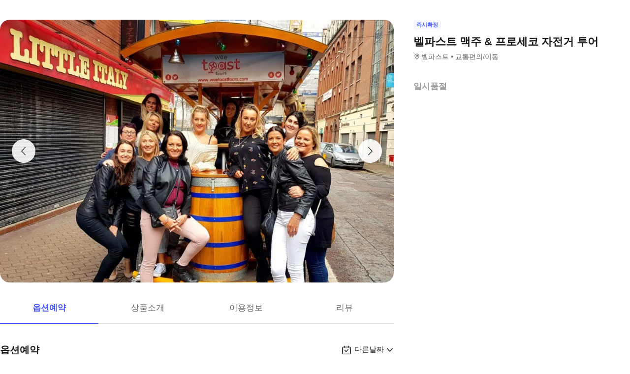

--- FILE ---
content_type: text/html; charset=utf-8
request_url: https://travel.interpark.com/tna/products/6ac18f5d-e9d7-4ddc-a149-754754d5c5b0?startDate=2026-01-26&endDate=2027-01-25
body_size: 26930
content:
<!DOCTYPE html><html lang="ko"><head><meta charSet="utf-8"/><meta name="viewport" content="width=device-width, initial-scale=1, user-scalable=no, viewport-fit=cover"/><link rel="shortcut icon" href="https://tour-web-assets.interparkcdn.net/assets/public/icons/ico-nol-universe-favicon.ico"/><script type="application/ld+json">{
	"@context": "https://schema.org/",
	"@type": "Product",
	"name": "벨파스트 맥주 & 프로세코 자전거 투어 | NOL 인터파크투어",
	"description": " 친구나 동료 사이클리스트와 함께 벨파스트의 풍경과 소리를 기념해보세요. 상징적인 장소에서는 사진 촬영이 가능하며, 선내 가이드가 유리잔을 가득 채워줍니다. 대규모 그룹을 위해 하나 이상의 자전거를 예약하세요. 솔로 라이더는 다른 라이더와 매칭되어 재미있는 모험을 즐길 수 있습니다.,,시티 센터 투어 페달을 밟아 벨파스트 도심을 통과하고 로열 애비뉴에서 콘마켓까지 시청과 오페라 하우스를 지나보세요. 맞춤형 투어를 통해 페달 파트너에게 건배를 전하세요. Kelly's Cellars, The Monico 또는 Robinsons에 들러 우리 도시의 특징을 맛보세요.,,대성당 쿼터 투어 예술, 문화, 유흥으로 유명한 벨파스트 지역의 활기찬 분위기를 경험해 보세요. 웰링턴 플레이스(Wellington Place)와 앨버트 시계(Albert Clock)에 들러 지역 중심부로 뛰어들어보세요. 페달을 밟아 여행하는 동안 듀크 오브 요크(Duke of York)나 비틀즈(Bittles)에서 연료를 충전하세요.,",
	"image": "https://media.triple.guide/triple-cms/c_limit,f_auto,h_1024,w_1024/efed92cc-72cd-4999-a785-92cec536249b.jpeg",
	"offers": {
		"@type": "Offer",
		"priceCurrency": "KRW",
		"price": "0",
		"availability": "https://schema.org/InStock"
	}
}</script><script type="application/ld+json">{
	"@context": "https://schema.org/",
	"@type": "BreadcrumbList",
	"itemListElement": [
		{
			"@type": "ListItem",
			"position": 1,
			"name": "NOL 인터파크투어 투어·티켓",
			"item": "https://travel.interpark.com/tna"
		},
		{
			"@type": "ListItem",
			"position": 2,
			"name": "벨파스트 투어·티켓",
			"item": "https://travel.interpark.com/tna/products?cityIds=48a28e1c-ab3c-4b49-90fc-bf06b8d1e270&searchLabel=city"
		},
		{
			"@type": "ListItem",
			"position": 3,
			"name": "벨파스트 맥주 & 프로세코 자전거 투어 | NOL 인터파크투어",
			"item": "https://travel.interpark.com/tna/products/6ac18f5d-e9d7-4ddc-a149-754754d5c5b0"
		}
	]
}</script><title>벨파스트 맥주 &amp; 프로세코 자전거 투어 | NOL 인터파크투어</title><meta name="description" content=" 친구나 동료 사이클리스트와 함께 벨파스트의 풍경과 소리를 기념해보세요. 상징적인 장소에서는 사진 촬영이 가능하며, 선내 가이드가 유리잔을 가득 채워줍니다. 대규모 그룹을 위해 하나 이상의 자전거를 예약하세요. 솔로 라이더는 다른 라이더와 매칭되어 재미있는 모험을 즐길 수 있습니다.,,시티 센터 투어 페달을 밟아 벨파스트 도심을 통과하고 로열 애비뉴에서 콘마켓까지 시청과 오페라 하우스를 지나보세요. 맞춤형 투어를 통해 페달 파트너에게 건배를 전하세요. Kelly&#x27;s Cellars, The Monico 또는 Robinsons에 들러 우리 도시의 특징을 맛보세요.,,대성당 쿼터 투어 예술, 문화, 유흥으로 유명한 벨파스트 지역의 활기찬 분위기를 경험해 보세요. 웰링턴 플레이스(Wellington Place)와 앨버트 시계(Albert Clock)에 들러 지역 중심부로 뛰어들어보세요. 페달을 밟아 여행하는 동안 듀크 오브 요크(Duke of York)나 비틀즈(Bittles)에서 연료를 충전하세요.,"/><meta name="keywords" content="NOL인터파크, NOL인터파크투어, 놀인터파크, 인터파크, 인터파크투어, 놀인터파크투어, EPL, 간사이패스, 주유패스, 게이한패스, 유니버셜스튜디오, usj, 라피트, MLB, 바나힐, 공항픽업, 샌딩, 디즈니랜드, 지브리파크, 에버랜드, 크루즈, 유람선, 일본이심, 일본유심, 부산요트투어, 하루카스300, 타이베이101, 뮤지엄패스, 패스트트랙, 입장권, 데이투어, 버스투어"/><meta name="robots" content="index, follow"/><link rel="canonical" href="https://travel.interpark.com/tna/products/6ac18f5d-e9d7-4ddc-a149-754754d5c5b0"/><meta property="og:title" content="벨파스트 맥주 &amp; 프로세코 자전거 투어 | NOL 인터파크투어"/><meta property="og:url" content="https://travel.interpark.com/tna/products/6ac18f5d-e9d7-4ddc-a149-754754d5c5b0"/><meta property="og:type" content="website"/><meta property="og:locale" content="ko_KR"/><meta property="og:site_name" content="NOL 인터파크투어 | 투어·티켓"/><meta property="og:image" content="https://media.triple.guide/triple-cms/c_limit,f_auto,h_1024,w_1024/efed92cc-72cd-4999-a785-92cec536249b.jpeg"/><meta property="og:description" content=" 친구나 동료 사이클리스트와 함께 벨파스트의 풍경과 소리를 기념해보세요. 상징적인 장소에서는 사진 촬영이 가능하며, 선내 가이드가 유리잔을 가득 채워줍니다. 대규모 그룹을 위해 하나 이상의 자전거를 예약하세요. 솔로 라이더는 다른 라이더와 매칭되어 재미있는 모험을 즐길 수 있습니다.,,시티 센터 투어 페달을 밟아 벨파스트 도심을 통과하고 로열 애비뉴에서 콘마켓까지 시청과 오페라 하우스를 지나보세요. 맞춤형 투어를 통해 페달 파트너에게 건배를 전하세요. Kelly&#x27;s Cellars, The Monico 또는 Robinsons에 들러 우리 도시의 특징을 맛보세요.,,대성당 쿼터 투어 예술, 문화, 유흥으로 유명한 벨파스트 지역의 활기찬 분위기를 경험해 보세요. 웰링턴 플레이스(Wellington Place)와 앨버트 시계(Albert Clock)에 들러 지역 중심부로 뛰어들어보세요. 페달을 밟아 여행하는 동안 듀크 오브 요크(Duke of York)나 비틀즈(Bittles)에서 연료를 충전하세요.,"/><meta property="og:keywords" content="NOL인터파크, NOL인터파크투어, 놀인터파크, 인터파크, 인터파크투어, 놀인터파크투어, EPL, 간사이패스, 주유패스, 게이한패스, 유니버셜스튜디오, usj, 라피트, MLB, 바나힐, 공항픽업, 샌딩, 디즈니랜드, 지브리파크, 에버랜드, 크루즈, 유람선, 일본이심, 일본유심, 부산요트투어, 하루카스300, 타이베이101, 뮤지엄패스, 패스트트랙, 입장권, 데이투어, 버스투어"/><meta name="next-head-count" content="18"/><script src="https://common-module.interparkcdn.net/utilities/pcid-handler/index.js" async=""></script><link rel="preload" href="https://tour-web-assets.interparkcdn.net/applications/tna/088090/_next/static/css/929ec1468b6e496e.css" as="style"/><link rel="stylesheet" href="https://tour-web-assets.interparkcdn.net/applications/tna/088090/_next/static/css/929ec1468b6e496e.css" data-n-g=""/><noscript data-n-css=""></noscript><script defer="" nomodule="" src="https://tour-web-assets.interparkcdn.net/applications/tna/088090/_next/static/chunks/polyfills-42372ed130431b0a.js"></script><script src="https://tour-web-assets.interparkcdn.net/applications/tna/088090/_next/static/chunks/webpack-3eaad48a7735e04f.js" defer=""></script><script src="https://tour-web-assets.interparkcdn.net/applications/tna/088090/_next/static/chunks/framework-6603b6fce1ea64cf.js" defer=""></script><script src="https://tour-web-assets.interparkcdn.net/applications/tna/088090/_next/static/chunks/main-1d5bb48cb92337d1.js" defer=""></script><script src="https://tour-web-assets.interparkcdn.net/applications/tna/088090/_next/static/chunks/pages/_app-e7f5df93343e1c0d.js" defer=""></script><script src="https://tour-web-assets.interparkcdn.net/applications/tna/088090/_next/static/chunks/30e1f94b-34cdad572639ccd6.js" defer=""></script><script src="https://tour-web-assets.interparkcdn.net/applications/tna/088090/_next/static/chunks/74bffcdc-7bdae3d165836a66.js" defer=""></script><script src="https://tour-web-assets.interparkcdn.net/applications/tna/088090/_next/static/chunks/991f21bb-523a61822a34ce57.js" defer=""></script><script src="https://tour-web-assets.interparkcdn.net/applications/tna/088090/_next/static/chunks/cd50521a-ce7efd4182dcfb26.js" defer=""></script><script src="https://tour-web-assets.interparkcdn.net/applications/tna/088090/_next/static/chunks/b7112d1d-3d37dceb79b5ce56.js" defer=""></script><script src="https://tour-web-assets.interparkcdn.net/applications/tna/088090/_next/static/chunks/720-b620860ba92d73ea.js" defer=""></script><script src="https://tour-web-assets.interparkcdn.net/applications/tna/088090/_next/static/chunks/2550-ef10263e8737c684.js" defer=""></script><script src="https://tour-web-assets.interparkcdn.net/applications/tna/088090/_next/static/chunks/7274-171ea3a0048e8f86.js" defer=""></script><script src="https://tour-web-assets.interparkcdn.net/applications/tna/088090/_next/static/chunks/7195-0f092d2c9065cdf9.js" defer=""></script><script src="https://tour-web-assets.interparkcdn.net/applications/tna/088090/_next/static/chunks/2595-f6655cf661175172.js" defer=""></script><script src="https://tour-web-assets.interparkcdn.net/applications/tna/088090/_next/static/chunks/9176-c685b00b7b2279e8.js" defer=""></script><script src="https://tour-web-assets.interparkcdn.net/applications/tna/088090/_next/static/chunks/9412-db7f831759bc6112.js" defer=""></script><script src="https://tour-web-assets.interparkcdn.net/applications/tna/088090/_next/static/chunks/6877-706fd5e35315ad82.js" defer=""></script><script src="https://tour-web-assets.interparkcdn.net/applications/tna/088090/_next/static/chunks/pages/products/%5Bid%5D-18869fb36feedf00.js" defer=""></script><script src="https://tour-web-assets.interparkcdn.net/applications/tna/088090/_next/static/6hLEhap9DUNHgVAGI2w48/_buildManifest.js" defer=""></script><script src="https://tour-web-assets.interparkcdn.net/applications/tna/088090/_next/static/6hLEhap9DUNHgVAGI2w48/_ssgManifest.js" defer=""></script><style data-styled="" data-styled-version="6.0.9">html,body,div,span,object,iframe,h1,h2,h3,h4,h5,h6,p,blockquote,pre,abbr,address,cite,code,del,dfn,em,img,ins,kbd,q,samp,small,strong,sub,sup,var,b,i,dl,dt,dd,ol,ul,li,fieldset,form,label,legend,table,caption,tbody,tfoot,thead,tr,th,td,article,aside,canvas,details,figcaption,figure,footer,header,hgroup,menu,nav,section,summary,time,mark,audio,video{margin:0;padding:0;border:0;outline:0;font-size:100%;vertical-align:baseline;background:transparent;}/*!sc*/
html{text-size-adjust:none;-webkit-touch-callout:none;touch-action:manipulation;-webkit-tap-highlight-color:rgba(0,0,0,0);font-size:62.5%;background-color:#fff;}/*!sc*/
body{font-family:-apple-system,BlinkMacSystemFont,'Segoe UI',Roboto,Arial,'Noto Sans',sans-serif,'Apple Color Emoji','Segoe UI Emoji','Segoe UI Symbol','Noto Color Emoji';font-weight:normal;font-size:1.3rem;line-height:1.3;}/*!sc*/
body *{font-family:-apple-system,BlinkMacSystemFont,'Segoe UI',Roboto,Arial,'Noto Sans',sans-serif,'Apple Color Emoji','Segoe UI Emoji','Segoe UI Symbol','Noto Color Emoji';letter-spacing:0;word-spacing:0;}/*!sc*/
article,aside,details,figcaption,figure,footer,header,hgroup,menu,nav,section{display:block;}/*!sc*/
ul,ol{list-style:none;}/*!sc*/
blockquote,q{quotes:none;}/*!sc*/
blockquote::before,blockquote::after,q::before,q::after{content:'';content:none;}/*!sc*/
em,dfn,i{font-style:normal;}/*!sc*/
a{margin:0;padding:0;font-size:100%;vertical-align:baseline;background:transparent;text-decoration:none;}/*!sc*/
ins{background-color:#ff9;color:#000;text-decoration:none;}/*!sc*/
mark{background-color:#ff9;color:#000;font-style:italic;font-weight:bold;}/*!sc*/
del{text-decoration:line-through;}/*!sc*/
table{border-collapse:collapse;border-spacing:0;}/*!sc*/
hr{display:none;}/*!sc*/
input,select{vertical-align:middle;}/*!sc*/
input{-webkit-margin-before:0;-webkit-margin-after:0;}/*!sc*/
input[type='checkbox']{appearance:none;}/*!sc*/
input[type='text']::-ms-clear{display:none;width:0;height:0;}/*!sc*/
input[type='text']::-ms-reveal{display:none;width:0;height:0;}/*!sc*/
input[type='search']::-webkit-search-decoration,input[type='search']::-webkit-search-cancel-button,input[type='search']::-webkit-search-results-button,input[type='search']::-webkit-search-results-decoration{display:none;}/*!sc*/
textarea,select,input,button{border:0;padding:0;box-shadow:0;border-radius:0;background:#fff;color:#000;}/*!sc*/
a,button{-webkit-tap-highlight-color:rgba(0,0,0,0);cursor:pointer;}/*!sc*/
button{appearance:none;margin:0;padding:0;border:none;background:transparent;user-select:none;}/*!sc*/
button:active{opacity:0.5;}/*!sc*/
select{border-radius:0;-webkit-appearance:none;-moz-appearance:none;appearance:none;}/*!sc*/
select::-ms-expand{display:none;}/*!sc*/
:root{--int-blue50:rgba(240, 241, 255, 1);--int-blue100:rgba(208, 231, 255, 1);--int-blue200:rgba(187, 194, 255, 1);--int-blue300:rgba(115, 175, 255, 1);--int-blue400:rgba(81, 148, 255, 1);--int-blue500:rgba(65, 84, 255, 1);--int-blue600:rgba(16, 81, 219, 1);--int-blue700:rgba(11, 59, 183, 1);--int-blue800:rgba(7, 41, 147, 1);--int-blue900:rgba(4, 29, 122, 1);--int-gray0:rgba(255, 255, 255, 1);--int-gray100:rgba(248, 248, 248, 1);--int-gray200:rgba(243, 243, 243, 1);--int-gray300:rgba(238, 238, 238, 1);--int-gray400:rgba(232, 232, 232, 1);--int-gray500:rgba(221, 221, 221, 1);--int-gray600:rgba(204, 204, 204, 1);--int-gray700:rgba(153, 153, 153, 1);--int-gray800:rgba(102, 102, 102, 1);--int-gray900:rgba(28, 28, 30, 1);--int-red50:rgba(255, 239, 238, 1);--int-red100:rgba(255, 228, 213, 1);--int-red200:rgba(255, 194, 171, 1);--int-red300:rgba(255, 153, 129, 1);--int-red400:rgba(255, 114, 98, 1);--int-red500:rgba(255, 50, 46, 1);--int-red600:rgba(219, 33, 45, 1);--int-red700:rgba(183, 23, 47, 1);--int-red800:rgba(147, 14, 46, 1);--int-red900:rgba(122, 8, 45, 1);--int-purple50:rgba(246, 240, 253, 1);--int-purple100:rgba(240, 217, 253, 1);--int-purple200:rgba(223, 180, 252, 1);--int-purple300:rgba(200, 142, 247, 1);--int-purple400:rgba(176, 112, 240, 1);--int-purple500:rgba(142, 67, 231, 1);--int-purple600:rgba(110, 48, 198, 1);--int-purple700:rgba(82, 33, 166, 1);--int-purple800:rgba(57, 21, 133, 1);--int-purple900:rgba(39, 12, 110, 1);}/*!sc*/
data-styled.g1[id="sc-global-jSuiGz1"]{content:"sc-global-jSuiGz1,"}/*!sc*/
.koBCgp{box-sizing:border-box;line-height:1.5;letter-spacing:0;overflow-wrap:break-word;white-space:pre-line;word-break:normal;color:var(--int-gray900);font-size:2rem;font-weight:700;}/*!sc*/
.diCBhE{box-sizing:border-box;line-height:1.5;letter-spacing:0;overflow-wrap:break-word;white-space:pre-line;word-break:normal;color:var(--int-gray900);font-size:1.3rem;font-weight:400;}/*!sc*/
.fbPzxb{box-sizing:border-box;line-height:1.5;letter-spacing:0;overflow-wrap:break-word;white-space:pre-line;word-break:normal;color:var(--int-gray900);font-size:1.4rem;font-weight:400;}/*!sc*/
.eeiLfe{box-sizing:border-box;line-height:1.5;letter-spacing:0;overflow-wrap:break-word;white-space:pre-line;word-break:normal;color:var(--int-blue500);font-size:2rem;font-weight:700;}/*!sc*/
data-styled.g2[id="text__Text-sc-365491ba-0"]{content:"koBCgp,diCBhE,fbPzxb,eeiLfe,"}/*!sc*/
.iJbuyW{position:relative;display:flex;align-items:center;justify-content:center;}/*!sc*/
data-styled.g16[id="checkbox-base__CheckboxBaseRoot-sc-d272e4ac-0"]{content:"iJbuyW,"}/*!sc*/
.OHvCm{position:absolute;inset:0;margin:auto;pointer-events:none;color:var(--int-gray0);opacity:0;width:12px;height:12px;}/*!sc*/
data-styled.g17[id="checkbox-base__CheckboxSquareIcon-sc-d272e4ac-1"]{content:"OHvCm,"}/*!sc*/
.bXyEdN{appearance:none;display:inline-block;flex:0 0 auto;position:relative;margin:0.2rem;background-color:white;width:1.6rem;height:1.6rem;border:1px solid var(--int-gray600);border-radius:0.6rem;}/*!sc*/
.bXyEdN::after{content:'';display:block;position:absolute;top:50%;left:50%;transform:translate(-50%,-50%);border-radius:50%;opacity:0;width:2.8rem;height:2.8rem;background-color:var(--int-gray900);z-index:1;}/*!sc*/
.bXyEdN:focus-visible{outline:0;outline-offset:0;}/*!sc*/
.bXyEdN:focus-visible::after{opacity:0.06;}/*!sc*/
.bXyEdN:hover:not(:disabled)::after{opacity:0.04;}/*!sc*/
.bXyEdN:active:not(:disabled)::after{opacity:0.08;}/*!sc*/
.bXyEdN:disabled{border-color:var(--int-gray300);}/*!sc*/
.bXyEdN:checked{background-color:var(--int-blue500);border:transparent;}/*!sc*/
.bXyEdN:checked:disabled{background-color:var(--int-gray500);border:transparent;}/*!sc*/
.bXyEdN.bXyEdN:checked+.checkbox-base__CheckboxSquareIcon-sc-d272e4ac-1{opacity:1;}/*!sc*/
data-styled.g18[id="checkbox-base__CheckboxSquareInput-sc-d272e4ac-2"]{content:"bXyEdN,"}/*!sc*/
.cFZmcr{display:inline-flex;align-items:center;gap:4px;}/*!sc*/
data-styled.g21[id="checkbox__Label-sc-38383938-0"]{content:"cFZmcr,"}/*!sc*/
.fgQWFk{flex-grow:1;flex-shrink:1;height:1px;background-color:var(--int-gray400);}/*!sc*/
data-styled.g82[id="divider__Divider-sc-b8ad0d88-0"]{content:"fgQWFk,"}/*!sc*/
.gwiJZQ{box-sizing:border-box;position:relative;overflow:hidden;width:100px;height:17.5px;border-radius:0;background:linear-gradient( -70deg,#e5e5e5 0%,#e5e5e5 40%,#f2f2f2 50%,#e5e5e5 60%,#e5e5e5 100% ) repeat;background-size:400% 100%;animation:gradient 2s ease infinite;}/*!sc*/
@keyframes gradient{0%{background-position:100% 50%;}100%{background-position:0% 50%;}}/*!sc*/
.cNuilw{box-sizing:border-box;position:relative;overflow:hidden;width:200px;height:23.5px;border-radius:0;background:linear-gradient( -70deg,#e5e5e5 0%,#e5e5e5 40%,#f2f2f2 50%,#e5e5e5 60%,#e5e5e5 100% ) repeat;background-size:400% 100%;animation:gradient 2s ease infinite;}/*!sc*/
@keyframes gradient{0%{background-position:100% 50%;}100%{background-position:0% 50%;}}/*!sc*/
.jHAQde{box-sizing:border-box;position:relative;overflow:hidden;width:100%;height:60px;border-radius:0;background:linear-gradient( -70deg,#e5e5e5 0%,#e5e5e5 40%,#f2f2f2 50%,#e5e5e5 60%,#e5e5e5 100% ) repeat;background-size:400% 100%;animation:gradient 2s ease infinite;}/*!sc*/
@keyframes gradient{0%{background-position:100% 50%;}100%{background-position:0% 50%;}}/*!sc*/
.scDsI{box-sizing:border-box;position:relative;overflow:hidden;width:120px;height:120px;border-radius:0;background:linear-gradient( -70deg,#e5e5e5 0%,#e5e5e5 40%,#f2f2f2 50%,#e5e5e5 60%,#e5e5e5 100% ) repeat;background-size:400% 100%;animation:gradient 2s ease infinite;}/*!sc*/
@keyframes gradient{0%{background-position:100% 50%;}100%{background-position:0% 50%;}}/*!sc*/
data-styled.g102[id="skeleton__SkeletonRoot-sc-2f3ef665-0"]{content:"gwiJZQ,cNuilw,jHAQde,scDsI,"}/*!sc*/
.hIlTMy{box-sizing:border-box;}/*!sc*/
data-styled.g107[id="container__Container-sc-d4dd31e1-0"]{content:"hIlTMy,"}/*!sc*/
.cJUzRL{display:block;overflow:hidden;text-indent:-999rem;width:24px;height:24px;background-image:url(https://tour-web-assets.interparkcdn.net/assets/int-frontend/reviews/ico_pencil.svg);background-size:24px 24px;}/*!sc*/
.bzAhdG{display:block;overflow:hidden;text-indent:-999rem;width:16px;height:17px;background-image:url(https://tour-web-assets.interparkcdn.net/assets/int-frontend/reviews/ico_bang_line.png);background-size:16px 17px;}/*!sc*/
data-styled.g131[id="icons__IconContainer-sc-1ee7a7f1-0"]{content:"cJUzRL,bzAhdG,"}/*!sc*/
.jEtlpB{width:1.2rem;height:1.2rem;background-image:url('https://tour-web-assets.interparkcdn.net/assets/int-frontend/reviews/ico_arrow_bottom_black.png');background-size:1.2rem;}/*!sc*/
data-styled.g154[id="sort__ArrowIcon-sc-7b63428b-0"]{content:"jEtlpB,"}/*!sc*/
.gntLZF{display:flex;gap:4px;align-items:center;}/*!sc*/
data-styled.g155[id="sort___StyledContainer-sc-7b63428b-1"]{content:"gntLZF,"}/*!sc*/
.gLzcWg{z-index:9999;}/*!sc*/
data-styled.g156[id="sort___StyledDropdownMenuContent-sc-7b63428b-2"]{content:"gLzcWg,"}/*!sc*/
.hkiQZw{outline:none;}/*!sc*/
data-styled.g158[id="sort___StyledDropdownMenuTrigger-sc-7b63428b-4"]{content:"hkiQZw,"}/*!sc*/
.ehgjIj{display:flex;gap:4px;align-items:center;}/*!sc*/
data-styled.g165[id="title___StyledContainer-sc-a0818841-0"]{content:"ehgjIj,"}/*!sc*/
.dzMecs{padding:2.4rem 0;}/*!sc*/
.dzMecs:not(:last-child){border-bottom:1px solid rgb(232,232,232);}/*!sc*/
data-styled.g166[id="list__ListItem-sc-bc095acb-0"]{content:"dzMecs,"}/*!sc*/
.brncEu{display:flex;gap:0.8rem;margin-top:1.6rem;overflow:hidden;}/*!sc*/
data-styled.g167[id="skeleton___StyledContainer-sc-ef2ced31-0"]{content:"brncEu,"}/*!sc*/
.gMLWVc{margin-top:0.8rem;}/*!sc*/
data-styled.g168[id="skeleton___StyledSkeleton-sc-ef2ced31-1"]{content:"gMLWVc,"}/*!sc*/
.bgXNde{margin-top:1.6rem;}/*!sc*/
data-styled.g169[id="skeleton___StyledSkeleton2-sc-ef2ced31-2"]{content:"bgXNde,"}/*!sc*/
.htTqEj{min-width:120px;}/*!sc*/
data-styled.g170[id="skeleton___StyledSkeleton3-sc-ef2ced31-3"]{content:"htTqEj,"}/*!sc*/
.kKIivy{display:flex;align-items:center;justify-content:space-between;}/*!sc*/
data-styled.g204[id="nol-header___StyledContainer-sc-30e0d9e1-0"]{content:"kKIivy,"}/*!sc*/
.kPwGDb{display:flex;gap:16px;align-items:center;}/*!sc*/
data-styled.g207[id="search-control-panel___StyledContainer2-sc-1ce40e65-1"]{content:"kPwGDb,"}/*!sc*/
.WhheN{display:flex;gap:0.4rem;align-items:center;justify-content:space-between;}/*!sc*/
data-styled.g208[id="search-control-panel___StyledContainer3-sc-1ce40e65-2"]{content:"WhheN,"}/*!sc*/
.cozYRl{display:flex;gap:16px;align-items:center;}/*!sc*/
data-styled.g254[id="search-control-panel___StyledContainer2-sc-1a3bc173-1"]{content:"cozYRl,"}/*!sc*/
.dPVAaf{display:flex;gap:4px;align-items:center;justify-content:space-between;}/*!sc*/
data-styled.g255[id="search-control-panel___StyledContainer3-sc-1a3bc173-2"]{content:"dPVAaf,"}/*!sc*/
.jFfKmq{margin-top:2.8rem;}/*!sc*/
data-styled.g260[id="review___StyledContainer-sc-92174bd9-0"]{content:"jFfKmq,"}/*!sc*/
.kwPHLt{margin:1.2rem 0 0;}/*!sc*/
data-styled.g261[id="review___StyledDivider-sc-92174bd9-1"]{content:"kwPHLt,"}/*!sc*/
.hgMuJF{position:absolute;top:-9999px;left:-9999px;visibility:hidden;}/*!sc*/
data-styled.g277[id="tour-header___StyledContainer-sc-93313cc2-0"]{content:"hgMuJF,"}/*!sc*/
.jUQBao{margin-top:2.8rem;}/*!sc*/
data-styled.g291[id="review___StyledContainer-sc-695732a5-0"]{content:"jUQBao,"}/*!sc*/
.eeLwzL{margin:1.2rem 0 0;}/*!sc*/
data-styled.g292[id="review___StyledDivider-sc-695732a5-1"]{content:"eeLwzL,"}/*!sc*/
.enFZcM{display:inline-flex;align-items:center;background:#f7f8fb;border-radius:0.6rem;color:#666;font-size:1.1rem;height:2rem;padding:0 0.6rem;font-weight:700;}/*!sc*/
data-styled.g305[id="sc-b36ce6b3-0"]{content:"enFZcM,"}/*!sc*/
.iBSksI{background:#f5f6ff;color:#4154ff;}/*!sc*/
data-styled.g307[id="sc-b36ce6b3-2"]{content:"iBSksI,"}/*!sc*/
.cWROIM{display:block;height:0.8rem;margin:0;border:0;background-color:#f0f4f4;}/*!sc*/
@media (min-width:1025px){.cWROIM{display:none;}}/*!sc*/
data-styled.g313[id="sc-9a332f4c-0"]{content:"cWROIM,"}/*!sc*/
.kySHQd{display:block;}/*!sc*/
@media (min-width:1025px){.kySHQd{display:none;}}/*!sc*/
data-styled.g314[id="sc-914f00b-0"]{content:"kySHQd,"}/*!sc*/
.fnXJOT{position:relative;width:100px;height:26px;background:#3a3a3a1a;animation:hDWTUO 1.5s ease-in-out 0.5s infinite;overflow:hidden;}/*!sc*/
.fnXJOT::after{top:0;left:0;right:0;bottom:0;content:'';position:absolute;animation:rGFFr 1.6s linear 0.5s infinite;transform:translateX(-100%);background:linear-gradient(90deg,transparent,#3a3a3a05,transparent);}/*!sc*/
.donXII{position:relative;width:100px;height:30px;background:#3a3a3a1a;animation:hDWTUO 1.5s ease-in-out 0.5s infinite;overflow:hidden;}/*!sc*/
.donXII::after{top:0;left:0;right:0;bottom:0;content:'';position:absolute;animation:rGFFr 1.6s linear 0.5s infinite;transform:translateX(-100%);background:linear-gradient(90deg,transparent,#3a3a3a05,transparent);}/*!sc*/
.iFGCIx{position:relative;width:100px;height:24px;background:#3a3a3a1a;animation:hDWTUO 1.5s ease-in-out 0.5s infinite;overflow:hidden;}/*!sc*/
.iFGCIx::after{top:0;left:0;right:0;bottom:0;content:'';position:absolute;animation:rGFFr 1.6s linear 0.5s infinite;transform:translateX(-100%);background:linear-gradient(90deg,transparent,#3a3a3a05,transparent);}/*!sc*/
.GQowa{position:relative;width:100%;height:48px;background:#3a3a3a1a;animation:hDWTUO 1.5s ease-in-out 0.5s infinite;overflow:hidden;}/*!sc*/
.GQowa::after{top:0;left:0;right:0;bottom:0;content:'';position:absolute;animation:rGFFr 1.6s linear 0.5s infinite;transform:translateX(-100%);background:linear-gradient(90deg,transparent,#3a3a3a05,transparent);}/*!sc*/
.cbssDV{position:relative;width:160px;height:48px;background:#3a3a3a1a;animation:hDWTUO 1.5s ease-in-out 0.5s infinite;overflow:hidden;}/*!sc*/
.cbssDV::after{top:0;left:0;right:0;bottom:0;content:'';position:absolute;animation:rGFFr 1.6s linear 0.5s infinite;transform:translateX(-100%);background:linear-gradient(90deg,transparent,#3a3a3a05,transparent);}/*!sc*/
data-styled.g315[id="sc-bde4d102-0"]{content:"fnXJOT,donXII,iFGCIx,GQowa,cbssDV,"}/*!sc*/
.inApp .pageHeader ~section{margin-top:5rem;}/*!sc*/
.inApp .pageHeader ~section.main{margin-top:5.9rem;}/*!sc*/
.inApp .pageHeader ~section.products{margin-top:0;}/*!sc*/
data-styled.g318[id="sc-global-fyiWRx1"]{content:"sc-global-fyiWRx1,"}/*!sc*/
@font-face{font-family:'swiper-icons';src:url('data:application/font-woff;charset=utf-8;base64, [base64]//wADZ2x5ZgAAAywAAADMAAAD2MHtryVoZWFkAAABbAAAADAAAAA2E2+eoWhoZWEAAAGcAAAAHwAAACQC9gDzaG10eAAAAigAAAAZAAAArgJkABFsb2NhAAAC0AAAAFoAAABaFQAUGG1heHAAAAG8AAAAHwAAACAAcABAbmFtZQAAA/gAAAE5AAACXvFdBwlwb3N0AAAFNAAAAGIAAACE5s74hXjaY2BkYGAAYpf5Hu/j+W2+MnAzMYDAzaX6QjD6/4//Bxj5GA8AuRwMYGkAPywL13jaY2BkYGA88P8Agx4j+/8fQDYfA1AEBWgDAIB2BOoAeNpjYGRgYNBh4GdgYgABEMnIABJzYNADCQAACWgAsQB42mNgYfzCOIGBlYGB0YcxjYGBwR1Kf2WQZGhhYGBiYGVmgAFGBiQQkOaawtDAoMBQxXjg/wEGPcYDDA4wNUA2CCgwsAAAO4EL6gAAeNpj2M0gyAACqxgGNWBkZ2D4/wMA+xkDdgAAAHjaY2BgYGaAYBkGRgYQiAHyGMF8FgYHIM3DwMHABGQrMOgyWDLEM1T9/w8UBfEMgLzE////P/5//f/V/xv+r4eaAAeMbAxwIUYmIMHEgKYAYjUcsDAwsLKxc3BycfPw8jEQA/[base64]/uznmfPFBNODM2K7MTQ45YEAZqGP81AmGGcF3iPqOop0r1SPTaTbVkfUe4HXj97wYE+yNwWYxwWu4v1ugWHgo3S1XdZEVqWM7ET0cfnLGxWfkgR42o2PvWrDMBSFj/IHLaF0zKjRgdiVMwScNRAoWUoH78Y2icB/yIY09An6AH2Bdu/UB+yxopYshQiEvnvu0dURgDt8QeC8PDw7Fpji3fEA4z/PEJ6YOB5hKh4dj3EvXhxPqH/SKUY3rJ7srZ4FZnh1PMAtPhwP6fl2PMJMPDgeQ4rY8YT6Gzao0eAEA409DuggmTnFnOcSCiEiLMgxCiTI6Cq5DZUd3Qmp10vO0LaLTd2cjN4fOumlc7lUYbSQcZFkutRG7g6JKZKy0RmdLY680CDnEJ+UMkpFFe1RN7nxdVpXrC4aTtnaurOnYercZg2YVmLN/d/gczfEimrE/fs/bOuq29Zmn8tloORaXgZgGa78yO9/cnXm2BpaGvq25Dv9S4E9+5SIc9PqupJKhYFSSl47+Qcr1mYNAAAAeNptw0cKwkAAAMDZJA8Q7OUJvkLsPfZ6zFVERPy8qHh2YER+3i/BP83vIBLLySsoKimrqKqpa2hp6+jq6RsYGhmbmJqZSy0sraxtbO3sHRydnEMU4uR6yx7JJXveP7WrDycAAAAAAAH//wACeNpjYGRgYOABYhkgZgJCZgZNBkYGLQZtIJsFLMYAAAw3ALgAeNolizEKgDAQBCchRbC2sFER0YD6qVQiBCv/H9ezGI6Z5XBAw8CBK/m5iQQVauVbXLnOrMZv2oLdKFa8Pjuru2hJzGabmOSLzNMzvutpB3N42mNgZGBg4GKQYzBhYMxJLMlj4GBgAYow/P/PAJJhLM6sSoWKfWCAAwDAjgbRAAB42mNgYGBkAIIbCZo5IPrmUn0hGA0AO8EFTQAA');font-weight:400;font-style:normal;}/*!sc*/
:root{--swiper-theme-color:#007aff;}/*!sc*/
:host{position:relative;display:block;margin-left:auto;margin-right:auto;z-index:1;}/*!sc*/
.swiper{margin-left:auto;margin-right:auto;position:relative;overflow:hidden;list-style:none;padding:0;z-index:1;display:block;}/*!sc*/
.swiper-vertical>.swiper-wrapper{flex-direction:column;}/*!sc*/
.swiper-wrapper{position:relative;width:100%;height:100%;z-index:1;display:flex;transition-property:transform;transition-timing-function:var(--swiper-wrapper-transition-timing-function,initial);box-sizing:content-box;}/*!sc*/
.swiper-android .swiper-slide,.swiper-ios .swiper-slide,.swiper-wrapper{transform:translate3d(0px,0,0);}/*!sc*/
.swiper-horizontal{touch-action:pan-y;}/*!sc*/
.swiper-vertical{touch-action:pan-x;}/*!sc*/
.swiper-slide{flex-shrink:0;width:100%;height:100%;position:relative;transition-property:transform;display:block;}/*!sc*/
.swiper-slide-invisible-blank{visibility:hidden;}/*!sc*/
.swiper-autoheight,.swiper-autoheight .swiper-slide{height:auto;}/*!sc*/
.swiper-autoheight .swiper-wrapper{align-items:flex-start;transition-property:transform,height;}/*!sc*/
.swiper-backface-hidden .swiper-slide{transform:translateZ(0);-webkit-backface-visibility:hidden;backface-visibility:hidden;}/*!sc*/
.swiper-3d.swiper-css-mode .swiper-wrapper{perspective:1200px;}/*!sc*/
.swiper-3d .swiper-wrapper{transform-style:preserve-3d;}/*!sc*/
.swiper-3d{perspective:1200px;}/*!sc*/
.swiper-3d .swiper-slide,.swiper-3d .swiper-cube-shadow{transform-style:preserve-3d;}/*!sc*/
.swiper-css-mode>.swiper-wrapper{overflow:auto;scrollbar-width:none;-ms-overflow-style:none;}/*!sc*/
.swiper-css-mode>.swiper-wrapper::-webkit-scrollbar{display:none;}/*!sc*/
.swiper-css-mode>.swiper-wrapper>.swiper-slide{scroll-snap-align:start start;}/*!sc*/
.swiper-css-mode.swiper-horizontal>.swiper-wrapper{scroll-snap-type:x mandatory;}/*!sc*/
.swiper-css-mode.swiper-vertical>.swiper-wrapper{scroll-snap-type:y mandatory;}/*!sc*/
.swiper-css-mode.swiper-free-mode>.swiper-wrapper{scroll-snap-type:none;}/*!sc*/
.swiper-css-mode.swiper-free-mode>.swiper-wrapper>.swiper-slide{scroll-snap-align:none;}/*!sc*/
.swiper-css-mode.swiper-centered>.swiper-wrapper::before{content:'';flex-shrink:0;order:9999;}/*!sc*/
.swiper-css-mode.swiper-centered>.swiper-wrapper>.swiper-slide{scroll-snap-align:center center;scroll-snap-stop:always;}/*!sc*/
.swiper-css-mode.swiper-centered.swiper-horizontal>.swiper-wrapper>.swiper-slide:first-child{margin-inline-start:var(--swiper-centered-offset-before);}/*!sc*/
.swiper-css-mode.swiper-centered.swiper-horizontal>.swiper-wrapper::before{height:100%;min-height:1px;width:var(--swiper-centered-offset-after);}/*!sc*/
.swiper-css-mode.swiper-centered.swiper-vertical>.swiper-wrapper>.swiper-slide:first-child{margin-block-start:var(--swiper-centered-offset-before);}/*!sc*/
.swiper-css-mode.swiper-centered.swiper-vertical>.swiper-wrapper::before{width:100%;min-width:1px;height:var(--swiper-centered-offset-after);}/*!sc*/
.swiper-3d .swiper-slide-shadow,.swiper-3d .swiper-slide-shadow-left,.swiper-3d .swiper-slide-shadow-right,.swiper-3d .swiper-slide-shadow-top,.swiper-3d .swiper-slide-shadow-bottom,.swiper-3d .swiper-slide-shadow,.swiper-3d .swiper-slide-shadow-left,.swiper-3d .swiper-slide-shadow-right,.swiper-3d .swiper-slide-shadow-top,.swiper-3d .swiper-slide-shadow-bottom{position:absolute;left:0;top:0;width:100%;height:100%;pointer-events:none;z-index:10;}/*!sc*/
.swiper-3d .swiper-slide-shadow{background:rgba(0,0,0,0.15);}/*!sc*/
.swiper-3d .swiper-slide-shadow-left{background-image:linear-gradient(to left,rgba(0,0,0,0.5),rgba(0,0,0,0));}/*!sc*/
.swiper-3d .swiper-slide-shadow-right{background-image:linear-gradient(to right,rgba(0,0,0,0.5),rgba(0,0,0,0));}/*!sc*/
.swiper-3d .swiper-slide-shadow-top{background-image:linear-gradient(to top,rgba(0,0,0,0.5),rgba(0,0,0,0));}/*!sc*/
.swiper-3d .swiper-slide-shadow-bottom{background-image:linear-gradient(to bottom,rgba(0,0,0,0.5),rgba(0,0,0,0));}/*!sc*/
.swiper-lazy-preloader{width:42px;height:42px;position:absolute;left:50%;top:50%;margin-left:-21px;margin-top:-21px;z-index:10;transform-origin:50%;box-sizing:border-box;border:4px solid var(--swiper-preloader-color,var(--swiper-theme-color));border-radius:50%;border-top-color:transparent;}/*!sc*/
.swiper:not(.swiper-watch-progress) .swiper-lazy-preloader,.swiper-watch-progress .swiper-slide-visible .swiper-lazy-preloader{animation:swiper-preloader-spin 1s infinite linear;}/*!sc*/
.swiper-lazy-preloader-white{--swiper-preloader-color:#fff;}/*!sc*/
.swiper-lazy-preloader-black{--swiper-preloader-color:#000;}/*!sc*/
@keyframes swiper-preloader-spin{0%{transform:rotate(0deg);}100%{transform:rotate(360deg);}}/*!sc*/
data-styled.g319[id="sc-global-kYqPrG1"]{content:"sc-global-kYqPrG1,"}/*!sc*/
.swiper-pagination{position:absolute;text-align:center;transition:300ms opacity;transform:translate3d(0,0,0);z-index:10;}/*!sc*/
.swiper-pagination.swiper-pagination-hidden{opacity:0;}/*!sc*/
.swiper-pagination-disabled>.swiper-pagination,.swiper-pagination.swiper-pagination-disabled{display:none!important;}/*!sc*/
.swiper-pagination-fraction,.swiper-pagination-custom,.swiper-horizontal>.swiper-pagination-bullets,.swiper-pagination-bullets.swiper-pagination-horizontal{bottom:var(--swiper-pagination-bottom,8px);top:var(--swiper-pagination-top,auto);left:0;width:100%;}/*!sc*/
.swiper-pagination-bullets-dynamic{overflow:hidden;font-size:0;}/*!sc*/
.swiper-pagination-bullets-dynamic .swiper-pagination-bullet{transform:scale(0.33);position:relative;}/*!sc*/
.swiper-pagination-bullets-dynamic .swiper-pagination-bullet-active{transform:scale(1);}/*!sc*/
.swiper-pagination-bullets-dynamic .swiper-pagination-bullet-active-main{transform:scale(1);}/*!sc*/
.swiper-pagination-bullets-dynamic .swiper-pagination-bullet-active-prev{transform:scale(0.66);}/*!sc*/
.swiper-pagination-bullets-dynamic .swiper-pagination-bullet-active-prev-prev{transform:scale(0.33);}/*!sc*/
.swiper-pagination-bullets-dynamic .swiper-pagination-bullet-active-next{transform:scale(0.66);}/*!sc*/
.swiper-pagination-bullets-dynamic .swiper-pagination-bullet-active-next-next{transform:scale(0.33);}/*!sc*/
.swiper-pagination-bullet{width:var(--swiper-pagination-bullet-width,var(--swiper-pagination-bullet-size,8px));height:var(--swiper-pagination-bullet-height,var(--swiper-pagination-bullet-size,8px));display:inline-block;border-radius:var(--swiper-pagination-bullet-border-radius,50%);background:var(--swiper-pagination-bullet-inactive-color,#000);opacity:var(--swiper-pagination-bullet-inactive-opacity,0.2);}/*!sc*/
button.swiper-pagination-bullet{border:none;margin:0;padding:0;box-shadow:none;-webkit-appearance:none;appearance:none;}/*!sc*/
.swiper-pagination-clickable .swiper-pagination-bullet{cursor:pointer;}/*!sc*/
.swiper-pagination-bullet:only-child{display:none!important;}/*!sc*/
.swiper-pagination-bullet-active{opacity:var(--swiper-pagination-bullet-opacity,1);background:var(--swiper-pagination-color,var(--swiper-theme-color));}/*!sc*/
.swiper-vertical>.swiper-pagination-bullets,.swiper-pagination-vertical.swiper-pagination-bullets{right:var(--swiper-pagination-right,8px);left:var(--swiper-pagination-left,auto);top:50%;transform:translate3d(0px,-50%,0);}/*!sc*/
.swiper-vertical>.swiper-pagination-bullets .swiper-pagination-bullet,.swiper-pagination-vertical.swiper-pagination-bullets .swiper-pagination-bullet{margin:var(--swiper-pagination-bullet-vertical-gap,6px) 0;display:block;}/*!sc*/
.swiper-vertical>.swiper-pagination-bullets.swiper-pagination-bullets-dynamic,.swiper-pagination-vertical.swiper-pagination-bullets.swiper-pagination-bullets-dynamic{top:50%;transform:translateY(-50%);width:8px;}/*!sc*/
.swiper-vertical>.swiper-pagination-bullets.swiper-pagination-bullets-dynamic .swiper-pagination-bullet,.swiper-pagination-vertical.swiper-pagination-bullets.swiper-pagination-bullets-dynamic .swiper-pagination-bullet{display:inline-block;transition:200ms transform,200ms top;}/*!sc*/
.swiper-horizontal>.swiper-pagination-bullets .swiper-pagination-bullet,.swiper-pagination-horizontal.swiper-pagination-bullets .swiper-pagination-bullet{margin:0 var(--swiper-pagination-bullet-horizontal-gap,4px);}/*!sc*/
.swiper-horizontal>.swiper-pagination-bullets.swiper-pagination-bullets-dynamic,.swiper-pagination-horizontal.swiper-pagination-bullets.swiper-pagination-bullets-dynamic{left:50%;transform:translateX(-50%);white-space:nowrap;}/*!sc*/
.swiper-horizontal>.swiper-pagination-bullets.swiper-pagination-bullets-dynamic .swiper-pagination-bullet,.swiper-pagination-horizontal.swiper-pagination-bullets.swiper-pagination-bullets-dynamic .swiper-pagination-bullet{transition:200ms transform,200ms left;}/*!sc*/
.swiper-horizontal.swiper-rtl>.swiper-pagination-bullets-dynamic .swiper-pagination-bullet{transition:200ms transform,200ms right;}/*!sc*/
.swiper-pagination-fraction{color:var(--swiper-pagination-fraction-color,inherit);}/*!sc*/
.swiper-pagination-progressbar{background:var(--swiper-pagination-progressbar-bg-color,rgba(0,0,0,0.25));position:absolute;}/*!sc*/
.swiper-pagination-progressbar .swiper-pagination-progressbar-fill{background:var(--swiper-pagination-color,var(--swiper-theme-color));position:absolute;left:0;top:0;width:100%;height:100%;transform:scale(0);transform-origin:left top;}/*!sc*/
.swiper-rtl .swiper-pagination-progressbar .swiper-pagination-progressbar-fill{transform-origin:right top;}/*!sc*/
.swiper-horizontal>.swiper-pagination-progressbar,.swiper-pagination-progressbar.swiper-pagination-horizontal,.swiper-vertical>.swiper-pagination-progressbar.swiper-pagination-progressbar-opposite,.swiper-pagination-progressbar.swiper-pagination-vertical.swiper-pagination-progressbar-opposite{width:100%;height:var(--swiper-pagination-progressbar-size,4px);left:0;top:0;}/*!sc*/
.swiper-vertical>.swiper-pagination-progressbar,.swiper-pagination-progressbar.swiper-pagination-vertical,.swiper-horizontal>.swiper-pagination-progressbar.swiper-pagination-progressbar-opposite,.swiper-pagination-progressbar.swiper-pagination-horizontal.swiper-pagination-progressbar-opposite{width:var(--swiper-pagination-progressbar-size,4px);height:100%;left:0;top:0;}/*!sc*/
.swiper-pagination-lock{display:none;}/*!sc*/
data-styled.g320[id="sc-global-cTnosg1"]{content:"sc-global-cTnosg1,"}/*!sc*/
:root{--swiper-navigation-size:44px;}/*!sc*/
.swiper-button-prev,.swiper-button-next{position:absolute;top:var(--swiper-navigation-top-offset,50%);width:calc(var(--swiper-navigation-size) / 44 * 27);height:var(--swiper-navigation-size);margin-top:calc(0px - (var(--swiper-navigation-size) / 2));z-index:10;cursor:pointer;display:flex;align-items:center;justify-content:center;color:var(--swiper-navigation-color,var(--swiper-theme-color));}/*!sc*/
.swiper-button-prev.swiper-button-disabled,.swiper-button-next.swiper-button-disabled{opacity:0.35;cursor:auto;pointer-events:none;}/*!sc*/
.swiper-button-prev.swiper-button-hidden,.swiper-button-next.swiper-button-hidden{opacity:0;cursor:auto;pointer-events:none;}/*!sc*/
.swiper-navigation-disabled .swiper-button-prev,.swiper-navigation-disabled .swiper-button-next{display:none!important;}/*!sc*/
.swiper-button-prev svg,.swiper-button-next svg{width:100%;height:100%;object-fit:contain;transform-origin:center;}/*!sc*/
.swiper-rtl .swiper-button-prev svg,.swiper-rtl .swiper-button-next svg{transform:rotate(180deg);}/*!sc*/
.swiper-button-prev,.swiper-rtl .swiper-button-next{left:var(--swiper-navigation-sides-offset,10px);right:auto;}/*!sc*/
.swiper-button-next,.swiper-rtl .swiper-button-prev{right:var(--swiper-navigation-sides-offset,10px);left:auto;}/*!sc*/
.swiper-button-lock{display:none;}/*!sc*/
.swiper-button-prev:after,.swiper-button-next:after{font-family:swiper-icons;font-size:var(--swiper-navigation-size);text-transform:none!important;letter-spacing:0;font-variant:initial;line-height:1;}/*!sc*/
.swiper-button-prev:after,.swiper-rtl .swiper-button-next:after{content:'prev';}/*!sc*/
.swiper-button-next,.swiper-rtl .swiper-button-prev{right:var(--swiper-navigation-sides-offset,10px);left:auto;}/*!sc*/
.swiper-button-next:after,.swiper-rtl .swiper-button-prev:after{content:'next';}/*!sc*/
data-styled.g321[id="sc-global-lpuVOB1"]{content:"sc-global-lpuVOB1,"}/*!sc*/
.swiper-grid>.swiper-wrapper{flex-wrap:wrap;}/*!sc*/
.swiper-grid-column>.swiper-wrapper{flex-wrap:wrap;flex-direction:column;}/*!sc*/
data-styled.g323[id="sc-global-iQprXS1"]{content:"sc-global-iQprXS1,"}/*!sc*/
.cWVpKM{display:flex;flex-direction:column;gap:0.2rem;}/*!sc*/
data-styled.g324[id="sc-f7a5d9ed-0"]{content:"cWVpKM,"}/*!sc*/
.jxngRD{color:#999;font-size:1.7rem;line-height:2rem;}/*!sc*/
data-styled.g325[id="sc-f7a5d9ed-1"]{content:"jxngRD,"}/*!sc*/
.dXCLXx{display:flex;gap:0.4rem;margin-bottom:0.8rem;}/*!sc*/
data-styled.g327[id="sc-c0a04863-0"]{content:"dXCLXx,"}/*!sc*/
.chhyaU{width:1px!important;height:1px!important;padding:0!important;margin:-1px!important;overflow:hidden!important;clip:rect(0,0,0,0)!important;white-space:nowrap!important;border:0!important;}/*!sc*/
data-styled.g338[id="sc-d27d9536-0"]{content:"chhyaU,"}/*!sc*/
.kJPPzD{display:inline;}/*!sc*/
.kJPPzD::before{display:inline-block;content:'';width:1.4rem;height:1.4rem;vertical-align:text-top;margin-right:0.2rem;background:url('/tna/static/images/products/icon_spot.svg') center center no-repeat;}/*!sc*/
@media (max-width:1024px){.kJPPzD::before{content:'';width:1.2rem;height:1.2rem;}}/*!sc*/
data-styled.g429[id="sc-ad0320cc-0"]{content:"kJPPzD,"}/*!sc*/
.hepSim{font-size:1.4rem;line-height:2.1rem;color:#666;}/*!sc*/
.hepSim:not(:last-child)::after{content:', ';margin-right:0.4rem;}/*!sc*/
data-styled.g430[id="sc-ad0320cc-1"]{content:"hepSim,"}/*!sc*/
.cZselE{font-size:1.4rem;line-height:2.1rem;color:#666;}/*!sc*/
.cZselE::before{content:' • ';}/*!sc*/
data-styled.g431[id="sc-a84b8261-0"]{content:"cZselE,"}/*!sc*/
.lkVBqK{display:flex;flex-direction:column;border:0.1rem solid #e8e8e8;margin-top:2rem;border-radius:1.6rem;padding:2.8rem;}/*!sc*/
data-styled.g432[id="sc-e5b4afae-0"]{content:"lkVBqK,"}/*!sc*/
.ceDquo{margin:1.2rem 0 0;}/*!sc*/
data-styled.g433[id="sc-e5b4afae-1"]{content:"ceDquo,"}/*!sc*/
.dachdq{display:flex;gap:8px;margin-top:1.6rem;}/*!sc*/
data-styled.g434[id="sc-e5b4afae-2"]{content:"dachdq,"}/*!sc*/
.doYHsK{margin:1.2rem 0 0;}/*!sc*/
data-styled.g435[id="sc-e5b4afae-3"]{content:"doYHsK,"}/*!sc*/
.edcxOg{display:flex;gap:1.2rem;margin:2.8rem 0 0;}/*!sc*/
data-styled.g436[id="sc-e5b4afae-4"]{content:"edcxOg,"}/*!sc*/
.fYZbqJ{font-size:0;line-height:0;}/*!sc*/
.fYZbqJ img{width:100%;height:100%;object-fit:cover;}/*!sc*/
data-styled.g453[id="sc-4f9d789a-0"]{content:"fYZbqJ,"}/*!sc*/
.bXqMol{display:flex;justify-content:space-between;margin-bottom:2rem;}/*!sc*/
@media (max-width:1024px){.bXqMol{margin-bottom:1.6rem;}}/*!sc*/
data-styled.g585[id="sc-3a05cdc8-0"]{content:"bXqMol,"}/*!sc*/
.kWdybn{color:#1c1c1e;font-size:2rem;font-weight:700;}/*!sc*/
data-styled.g586[id="sc-3a05cdc8-1"]{content:"kWdybn,"}/*!sc*/
.kcvzny{margin-top:0;}/*!sc*/
data-styled.g824[id="sc-183d95e-0"]{content:"kcvzny,"}/*!sc*/
.gzhqyn{position:relative;margin-bottom:3.2rem;}/*!sc*/
data-styled.g826[id="sc-2c5c0a36-0"]{content:"gzhqyn,"}/*!sc*/
.gEooEY{width:44rem;float:right;}/*!sc*/
@media (max-width:1024px){.gEooEY{width:initial;padding:2.4rem 2rem 2.8rem;float:none;}}/*!sc*/
@media ((min-width:1025px) and (max-width:1279px)){.gEooEY{width:34.4rem;}}/*!sc*/
@media (max-width:1024px){.gEooEY{display:none;}}/*!sc*/
data-styled.g834[id="sc-8c05b32b-0"]{content:"gEooEY,"}/*!sc*/
.epqVeT{margin-top:0.4rem;}/*!sc*/
data-styled.g835[id="sc-8c05b32b-1"]{content:"epqVeT,"}/*!sc*/
.goiNqN{margin:1.2rem 0 1.6rem;min-height:3.3rem;display:flex;justify-content:space-between;}/*!sc*/
@media (max-width:1024px){.goiNqN{margin:1.2rem 0 2rem;min-height:2.4rem;}}/*!sc*/
data-styled.g836[id="sc-8c05b32b-2"]{content:"goiNqN,"}/*!sc*/
.iCeXmG{color:#1c1c1e;font-size:2.2rem;line-height:3.3rem;font-weight:700;}/*!sc*/
data-styled.g839[id="sc-ba2a9052-0"]{content:"iCeXmG,"}/*!sc*/
.hrJpLV{display:flex;gap:0.8rem;margin:1.6rem -2rem 0;padding:0 2rem;overflow:hidden;overflow-x:auto;}/*!sc*/
.hrJpLV::-webkit-scrollbar{display:none;}/*!sc*/
data-styled.g891[id="sc-ec8cf90f-0"]{content:"hrJpLV,"}/*!sc*/
.htsUyK{position:absolute;opacity:0;z-index:-1;pointer-events:none;width:100%;height:0;overflow:hidden;}/*!sc*/
data-styled.g892[id="sc-ec8cf90f-1"]{content:"htsUyK,"}/*!sc*/
.iXPugZ{padding:0 1.6rem;height:3.6rem;border-radius:3.2rem;border:0.1rem solid #ddd;background:#fff;white-space:nowrap;font-size:1.4rem;font-weight:400;line-height:3.4rem;color:#1c1c1e;}/*!sc*/
.iXPugZ.active{border-color:#1c1c1e;background:#1c1c1e;font-weight:700;color:#fff;}/*!sc*/
data-styled.g893[id="sc-ec8cf90f-2"]{content:"iXPugZ,"}/*!sc*/
.ilfFXK{display:flex;gap:4px;align-items:center;}/*!sc*/
data-styled.g897[id="sc-ec8cf90f-6"]{content:"ilfFXK,"}/*!sc*/
.YiJej{display:flex;align-items:center;justify-content:space-between;}/*!sc*/
data-styled.g898[id="sc-ec8cf90f-7"]{content:"YiJej,"}/*!sc*/
.GXHo{display:flex;align-items:center;font-size:1.5rem;color:#1c1c1e;}/*!sc*/
.GXHo::before{content:'';margin-right:0.4rem;width:2.4rem;height:2.4rem;background:url('/tna/static/images/product/icon_calendar.svg') no-repeat left center;background-size:2.4rem;}/*!sc*/
.GXHo::after{content:'';margin-left:0.4rem;width:1.6rem;height:1.6rem;background:url('/tna/static/images/products/icon_cal-arrow.svg') no-repeat;background-size:1.6rem;}/*!sc*/
data-styled.g937[id="sc-ddf807ca-0"]{content:"GXHo,"}/*!sc*/
.fkZcUE{position:relative;padding:0 4rem;overflow:hidden;}/*!sc*/
@media (max-width:590px){.fkZcUE{padding:0;}}/*!sc*/
data-styled.g938[id="sc-75435029-0"]{content:"fkZcUE,"}/*!sc*/
.bSpRtP .swiper-slide{width:11rem;}/*!sc*/
data-styled.g939[id="sc-75435029-1"]{content:"bSpRtP,"}/*!sc*/
.cxNdHp{border:0.1rem solid #e8e8e8;width:100%;height:6rem;display:inline-flex;flex-direction:column;gap:0.1rem;align-items:center;justify-content:center;border-radius:3rem;text-align:center;user-select:none;color:#ddd;background:#fff;cursor:default;}/*!sc*/
.cxNdHp strong{font-size:1.4rem;font-weight:700;line-height:1.5;color:#1c1c1e;}/*!sc*/
.cxNdHp em{font-size:1.2rem;font-weight:400;line-height:1.5;color:#666;}/*!sc*/
.cxNdHp strong,.cxNdHp em{color:#999;}/*!sc*/
data-styled.g940[id="sc-75435029-2"]{content:"cxNdHp,"}/*!sc*/
.jEJXY{position:absolute;top:0;z-index:2;width:3.2rem;height:4.8rem;display:inline-flex;align-items:center;background:url('/tna/static/images/products/icon_date-navigation.svg') center center no-repeat;background-size:3.2rem;}/*!sc*/
@media (max-width:590px){.jEJXY{display:none;}}/*!sc*/
.jEJXY:disabled{opacity:0.3;}/*!sc*/
data-styled.g941[id="sc-75435029-3"]{content:"jEJXY,"}/*!sc*/
.fDlQYn{left:0;transform:rotate(180deg);}/*!sc*/
data-styled.g942[id="sc-75435029-4"]{content:"fDlQYn,"}/*!sc*/
.leIzuJ{right:0;}/*!sc*/
.leIzuJ::after{content:'';position:absolute;top:0;right:3.2rem;width:3.2rem;height:4.8rem;background:linear-gradient(90deg,rgba(255,255,255,0) 0%,rgba(255,255,255,1) 60%);}/*!sc*/
.leIzuJ:disabled::after{display:none;}/*!sc*/
data-styled.g943[id="sc-75435029-5"]{content:"leIzuJ,"}/*!sc*/
.kRJScQ{width:80rem;padding-top:4rem;}/*!sc*/
@media (max-width:1024px){.kRJScQ{width:initial;padding:4rem 2rem 0;}}/*!sc*/
@media ((min-width:1025px) and (max-width:1279px)){.kRJScQ{width:60rem;}}/*!sc*/
data-styled.g944[id="sc-f1a52a72-0"]{content:"kRJScQ,"}/*!sc*/
.lnTPDB{position:sticky;top:6.2rem;left:0;right:0;z-index:10;background:#fff;max-width:80rem;}/*!sc*/
@media (max-width:1024px){.lnTPDB{top:5.4rem;max-width:initial;}}/*!sc*/
@media ((min-width:1025px) and (max-width:1279px)){.lnTPDB{width:60rem;}}/*!sc*/
data-styled.g946[id="sc-203feeef-0"]{content:"lnTPDB,"}/*!sc*/
.cfdwrn{display:flex;width:100%;margin-top:2rem;}/*!sc*/
@media (max-width:1024px){.cfdwrn{margin-top:0;}}/*!sc*/
data-styled.g947[id="sc-203feeef-1"]{content:"cfdwrn,"}/*!sc*/
.ctgmWw{flex:1;position:relative;height:6.4rem;text-align:center;font-size:1.7rem;line-height:6.4rem;color:#666;box-sizing:border-box;border-bottom:0.1rem solid #ddd;color:#4154ff;font-weight:700;}/*!sc*/
.ctgmWw::before{content:'';width:100%;position:absolute;bottom:-0.1rem;left:0;right:0;height:0.2rem;opacity:0;transition:opacity 0.3s;}/*!sc*/
.ctgmWw::before{opacity:1;background:#4154ff;}/*!sc*/
@media (max-width:1024px){.ctgmWw{font-size:1.5rem;height:5.5rem;line-height:5.5rem;}}/*!sc*/
.gZaqmn{flex:1;position:relative;height:6.4rem;text-align:center;font-size:1.7rem;line-height:6.4rem;color:#666;box-sizing:border-box;border-bottom:0.1rem solid #ddd;}/*!sc*/
.gZaqmn::before{content:'';width:100%;position:absolute;bottom:-0.1rem;left:0;right:0;height:0.2rem;opacity:0;transition:opacity 0.3s;}/*!sc*/
@media (max-width:1024px){.gZaqmn{font-size:1.5rem;height:5.5rem;line-height:5.5rem;}}/*!sc*/
data-styled.g948[id="sc-203feeef-2"]{content:"ctgmWw,gZaqmn,"}/*!sc*/
.jLbXEN{margin-top:2rem;padding-top:4rem;max-width:80rem;line-height:180%;}/*!sc*/
@media (max-width:1024px){.jLbXEN{max-width:initial;margin-top:0;padding:3.2rem 2rem 0;}}/*!sc*/
@media ((min-width:1025px) and (max-width:1279px)){.jLbXEN{width:60rem;}}/*!sc*/
data-styled.g956[id="sc-56296026-0"]{content:"jLbXEN,"}/*!sc*/
.geLBCB{position:relative;display:flex;align-items:center;font-size:1.7rem;font-weight:700;color:#1c1c1e;padding-bottom:0.8rem;}/*!sc*/
.geLBCB::before{content:'';width:2.4rem;height:2.4rem;background:url('/tna/static/images/products/icon_award.svg') center center no-repeat;margin-right:0.4rem;}/*!sc*/
.fohWbm{position:relative;display:flex;align-items:center;font-size:1.7rem;font-weight:700;color:#1c1c1e;padding-bottom:0.8rem;}/*!sc*/
.fohWbm::before{content:'';width:2.4rem;height:2.4rem;background:url('/tna/static/images/products/icon_detail-description.svg') center center no-repeat;margin-right:0.4rem;}/*!sc*/
data-styled.g957[id="sc-56296026-1"]{content:"geLBCB,fohWbm,"}/*!sc*/
.idugcz{position:relative;display:flex;font-size:1.5rem;color:#1c1c1e;margin-top:0.4rem;word-break:break-all;}/*!sc*/
.idugcz::before{content:'• ';margin-right:0.5rem;}/*!sc*/
@media (max-width:1024px){.idugcz{margin-top:0.8rem;}}/*!sc*/
.eRwggj{position:relative;display:flex;font-size:1.5rem;color:#1c1c1e;margin-top:0.4rem;word-break:break-all;margin-top:2rem;}/*!sc*/
.eRwggj::before{content:'• ';margin-right:0.5rem;}/*!sc*/
.eRwggj::before{content:'';}/*!sc*/
@media (max-width:1024px){.eRwggj{margin-top:0.8rem;}}/*!sc*/
data-styled.g958[id="sc-56296026-2"]{content:"idugcz,eRwggj,"}/*!sc*/
.dTSQwe{font-size:1.5rem;color:#1c1c1e;word-break:break-all;}/*!sc*/
data-styled.g959[id="sc-56296026-3"]{content:"dTSQwe,"}/*!sc*/
.iXaCvj{position:relative;}/*!sc*/
@media (max-width:1024px){.iXaCvj{max-height:initial;overflow:visible;}}/*!sc*/
data-styled.g960[id="sc-56296026-4"]{content:"iXaCvj,"}/*!sc*/
.gfMvoD{margin-top:4rem;padding-top:4rem;max-width:80rem;}/*!sc*/
@media (max-width:1024px){.gfMvoD{max-width:initial;margin-top:0;padding:3.2rem 2rem;}}/*!sc*/
@media ((min-width:1025px) and (max-width:1279px)){.gfMvoD{width:60rem;}}/*!sc*/
data-styled.g978[id="sc-d0fe4fa3-0"]{content:"gfMvoD,"}/*!sc*/
.obUSW{display:flex;gap:1.2rem;}/*!sc*/
data-styled.g979[id="sc-d0fe4fa3-1"]{content:"obUSW,"}/*!sc*/
.jdxdpb{position:relative;display:flex;flex-basis:100%;flex-direction:column;justify-content:center;align-items:start;height:10rem;border-radius:1.6rem;border:0.1rem solid #ddd;padding:2.8rem;}/*!sc*/
.jdxdpb span{color:#666;font-size:1.5rem;line-height:2.3rem;}/*!sc*/
.jdxdpb h3{font-weight:700;color:#1c1c1e;font-size:1.7rem;line-height:2.6rem;margin:0;}/*!sc*/
.jdxdpb::after{content:'';position:absolute;top:0;bottom:0;right:2.8rem;height:100%;}/*!sc*/
@media (max-width:1024px){.jdxdpb{padding:2rem;height:15.6rem;justify-content:start;}.jdxdpb::after{top:initial;right:2rem;bottom:2rem;}}/*!sc*/
data-styled.g980[id="sc-d0fe4fa3-2"]{content:"jdxdpb,"}/*!sc*/
.iBcqZM::after{width:3.2rem;background:url('/tna/static/images/products/icon_notice.svg') center center no-repeat;}/*!sc*/
@media (max-width:1024px){.iBcqZM::after{height:3.2rem;}}/*!sc*/
data-styled.g981[id="sc-d0fe4fa3-3"]{content:"iBcqZM,"}/*!sc*/
.cqqpni::after{width:3.2rem;background:url('/tna/static/images/products/icon_use.svg') center center no-repeat;}/*!sc*/
@media (max-width:1024px){.cqqpni::after{height:3.2rem;}}/*!sc*/
data-styled.g982[id="sc-d0fe4fa3-4"]{content:"cqqpni,"}/*!sc*/
.eJQQG{margin-top:4rem;padding-top:4rem;max-width:80rem;}/*!sc*/
@media (max-width:1024px){.eJQQG{max-width:initial;margin-top:0;padding:3.2rem 2rem;}}/*!sc*/
@media ((min-width:1025px) and (max-width:1279px)){.eJQQG{width:60rem;}}/*!sc*/
.eJQQG:empty{display:none;}/*!sc*/
data-styled.g996[id="sc-17cc2055-0"]{content:"eJQQG,"}/*!sc*/
.lnjzzb{position:absolute;top:50%;z-index:2;width:6.4rem;height:6.4rem;transform:translateY(-50%);display:inline-flex;align-items:center;}/*!sc*/
@media (max-width:590px){.lnjzzb{display:none;}}/*!sc*/
.lnjzzb:disabled{display:none;}/*!sc*/
data-styled.g998[id="sc-61084bfe-1"]{content:"lnjzzb,"}/*!sc*/
.kjiIyk{left:1rem;width:4.6rem;height:4.6rem;}/*!sc*/
data-styled.g999[id="sc-61084bfe-2"]{content:"kjiIyk,"}/*!sc*/
.bsFecd{left:1.6rem;width:6.4rem;height:6.4rem;}/*!sc*/
@media (max-width:1024px){.bsFecd{display:none;}}/*!sc*/
data-styled.g1000[id="sc-61084bfe-3"]{content:"bsFecd,"}/*!sc*/
.bXUXck{right:1rem;width:4.6rem;height:4.6rem;}/*!sc*/
.bXUXck svg{transform:rotate(180deg);}/*!sc*/
.bXUXck:disabled{display:none;}/*!sc*/
data-styled.g1001[id="sc-61084bfe-4"]{content:"bXUXck,"}/*!sc*/
.kBiEbc{right:1.6rem;width:6.4rem;height:6.4rem;}/*!sc*/
@media (max-width:1024px){.kBiEbc{display:none;}}/*!sc*/
data-styled.g1002[id="sc-61084bfe-5"]{content:"kBiEbc,"}/*!sc*/
.kluysu .swiper-pagination-fraction{display:flex;justify-content:center;align-items:center;width:4.7rem;height:3.2rem;border-radius:9.9rem;left:auto;right:2rem;bottom:1rem;font-size:1.5rem;color:white;background-color:rgba(0,0,0,0.5);}/*!sc*/
@media (max-width:1024px){.kluysu .swiper-pagination-fraction{display:none;}}/*!sc*/
@media (min-width:1025px){.kluysu{width:60rem;height:auto;aspect-ratio:16/9;border-radius:2rem;float:left;}}/*!sc*/
@media (min-width:1280px){.kluysu{width:80rem;}}/*!sc*/
data-styled.g1016[id="sc-9e747512-0"]{content:"kluysu,"}/*!sc*/
.kmVybF{background:#f3f3f3 url(https://openimage.interpark.com/UI/tour/common/common/interpark_new.svg) no-repeat 50%/80% auto;width:100%;height:32rem;}/*!sc*/
.kmVybF >button,.kmVybF >button>img{display:block;width:100%;height:100%;}/*!sc*/
.kmVybF >button:active{opacity:1;}/*!sc*/
.kmVybF >button>img{object-fit:cover;}/*!sc*/
@media (min-width:1025px){.kmVybF{width:60rem;height:auto;aspect-ratio:16/9;border-radius:2rem;float:left;}}/*!sc*/
@media (min-width:1280px){.kmVybF{width:80rem;}}/*!sc*/
data-styled.g1017[id="sc-9e747512-1"]{content:"kmVybF,"}/*!sc*/
.bcNNew{display:flex;gap:0.4rem;position:absolute;left:2rem;right:2rem;bottom:2rem;z-index:10;}/*!sc*/
data-styled.g1018[id="sc-9e747512-2"]{content:"bcNNew,"}/*!sc*/
.kVhZnI{width:100%;height:0.2rem;border-radius:2rem;background-color:#fff;}/*!sc*/
data-styled.g1019[id="sc-9e747512-3"]{content:"kVhZnI,"}/*!sc*/
.ftfsOf{box-sizing:border-box;width:128rem;margin:4rem auto 0;padding-bottom:13.6rem;}/*!sc*/
.ftfsOf *,.ftfsOf *::before,.ftfsOf *::after{box-sizing:border-box;}/*!sc*/
@media (max-width:1024px){.ftfsOf{width:initial;margin:0 auto;padding-bottom:6.3rem;}}/*!sc*/
@media ((min-width:1025px) and (max-width:1279px)){.ftfsOf{width:calc(60rem + 34.4rem + 4rem);}}/*!sc*/
data-styled.g1032[id="sc-3b6c8cb9-0"]{content:"ftfsOf,"}/*!sc*/
.iTldNq{position:relative;display:flex;justify-content:space-between;gap:4rem;clear:both;}/*!sc*/
@media (max-width:1024px){.iTldNq{display:initial;justify-content:initial;clear:none;}}/*!sc*/
data-styled.g1033[id="sc-3b6c8cb9-1"]{content:"iTldNq,"}/*!sc*/
.cvgezL{position:relative;z-index:20;display:flex;gap:0.4rem;margin-top:1.1rem;margin-bottom:-0.1rem;}/*!sc*/
data-styled.g1034[id="sc-3b6c8cb9-2"]{content:"cvgezL,"}/*!sc*/
.fvVWPW{height:1.8rem;}/*!sc*/
.fvVWPW >span{margin-top:-0.3rem;margin-bottom:0;}/*!sc*/
data-styled.g1035[id="sc-3b6c8cb9-3"]{content:"fvVWPW,"}/*!sc*/
.bsGoef{margin-top:3.2rem;}/*!sc*/
data-styled.g1039[id="sc-3b6c8cb9-7"]{content:"bsGoef,"}/*!sc*/
@media (min-width:1025px){.eiBcPq{display:flex;justify-content:space-between;}}/*!sc*/
data-styled.g1040[id="sc-3b6c8cb9-8"]{content:"eiBcPq,"}/*!sc*/
.cxwMeR{position:sticky;top:10.2rem;z-index:11;}/*!sc*/
data-styled.g1041[id="sc-3b6c8cb9-9"]{content:"cxwMeR,"}/*!sc*/
.hBcSUJ{scroll-margin-top:10.8rem;}/*!sc*/
data-styled.g1042[id="sc-3b6c8cb9-10"]{content:"hBcSUJ,"}/*!sc*/
@keyframes hDWTUO{0%{opacity:1;}50%{opacity:0.4;}100%{opacity:1;}}/*!sc*/
data-styled.g1044[id="sc-keyframes-hDWTUO"]{content:"hDWTUO,"}/*!sc*/
@keyframes rGFFr{0%{transform:translateX(-100%);}50%{transform:translateX(0);}100%{transform:translateX(100%);}}/*!sc*/
data-styled.g1045[id="sc-keyframes-rGFFr"]{content:"rGFFr,"}/*!sc*/
</style></head><body><div id="__next"><div><section class=""><div></div><div class="sc-3b6c8cb9-0 ftfsOf"><div class="sc-3b6c8cb9-8 eiBcPq"><div><div><div class="swiper sc-9e747512-0 kluysu"><div class="swiper-wrapper"><div class="swiper-slide"><div class="sc-9e747512-1 kmVybF"><button type="button"><img src="https://media.triple.guide/triple-cms/c_limit,f_auto,h_1024,w_1024/efed92cc-72cd-4999-a785-92cec536249b" width="800" height="540" alt=""/></button></div></div></div><div class="swiper-pagination"></div><button id="image-prev" class="sc-61084bfe-1 sc-61084bfe-2 sc-61084bfe-3 lnjzzb kjiIyk bsFecd"><svg width="64" height="64" viewBox="0 0 64 64" fill="none" xmlns="http://www.w3.org/2000/svg"><g opacity="0.9" filter="url(#filter0_d_18363_45478)"><path d="M56 32C56 45.2548 45.2548 56 32 56C18.7452 56 8 45.2548 8 32C8 18.7452 18.7452 7.99999 32 7.99999C45.2548 7.99999 56 18.7452 56 32Z" fill="white"></path></g><path fill-rule="evenodd" clip-rule="evenodd" d="M35.7822 39.2721C36.0223 39.5204 36.016 39.9166 35.7681 40.1571C35.5202 40.3975 35.1245 40.3912 34.8843 40.143L27.3843 32.3902C27.2687 32.2707 27.2101 32.1166 27.2083 31.9619H27.2083C27.2083 31.9607 27.2083 31.9595 27.2083 31.9583C27.2083 31.9571 27.2083 31.9559 27.2083 31.9547H27.2083C27.2101 31.8001 27.2687 31.646 27.3843 31.5265L34.8843 23.7737C35.1245 23.5254 35.5202 23.5191 35.7681 23.7596C36.016 24.0001 36.0223 24.3963 35.7822 24.6445L28.7069 31.9583L35.7822 39.2721Z" fill="#1C1C1E"></path><defs><filter id="filter0_d_18363_45478" x="0" y="0" width="64" height="64" filterUnits="userSpaceOnUse" color-interpolation-filters="sRGB"><feFlood flood-opacity="0" result="BackgroundImageFix"></feFlood><feColorMatrix in="SourceAlpha" type="matrix" values="0 0 0 0 0 0 0 0 0 0 0 0 0 0 0 0 0 0 127 0" result="hardAlpha"></feColorMatrix><feOffset></feOffset><feGaussianBlur stdDeviation="4"></feGaussianBlur><feComposite in2="hardAlpha" operator="out"></feComposite><feColorMatrix type="matrix" values="0 0 0 0 0 0 0 0 0 0 0 0 0 0 0 0 0 0 0.16 0"></feColorMatrix><feBlend mode="normal" in2="BackgroundImageFix" result="effect1_dropShadow_18363_45478"></feBlend><feBlend mode="normal" in="SourceGraphic" in2="effect1_dropShadow_18363_45478" result="shape"></feBlend></filter></defs></svg></button><button id="image-next" class="sc-61084bfe-1 sc-61084bfe-4 sc-61084bfe-5 lnjzzb bXUXck kBiEbc"><svg width="64" height="64" viewBox="0 0 64 64" fill="none" xmlns="http://www.w3.org/2000/svg"><g opacity="0.9" filter="url(#filter0_d_18363_45478)"><path d="M56 32C56 45.2548 45.2548 56 32 56C18.7452 56 8 45.2548 8 32C8 18.7452 18.7452 7.99999 32 7.99999C45.2548 7.99999 56 18.7452 56 32Z" fill="white"></path></g><path fill-rule="evenodd" clip-rule="evenodd" d="M35.7822 39.2721C36.0223 39.5204 36.016 39.9166 35.7681 40.1571C35.5202 40.3975 35.1245 40.3912 34.8843 40.143L27.3843 32.3902C27.2687 32.2707 27.2101 32.1166 27.2083 31.9619H27.2083C27.2083 31.9607 27.2083 31.9595 27.2083 31.9583C27.2083 31.9571 27.2083 31.9559 27.2083 31.9547H27.2083C27.2101 31.8001 27.2687 31.646 27.3843 31.5265L34.8843 23.7737C35.1245 23.5254 35.5202 23.5191 35.7681 23.7596C36.016 24.0001 36.0223 24.3963 35.7822 24.6445L28.7069 31.9583L35.7822 39.2721Z" fill="#1C1C1E"></path><defs><filter id="filter0_d_18363_45478" x="0" y="0" width="64" height="64" filterUnits="userSpaceOnUse" color-interpolation-filters="sRGB"><feFlood flood-opacity="0" result="BackgroundImageFix"></feFlood><feColorMatrix in="SourceAlpha" type="matrix" values="0 0 0 0 0 0 0 0 0 0 0 0 0 0 0 0 0 0 127 0" result="hardAlpha"></feColorMatrix><feOffset></feOffset><feGaussianBlur stdDeviation="4"></feGaussianBlur><feComposite in2="hardAlpha" operator="out"></feComposite><feColorMatrix type="matrix" values="0 0 0 0 0 0 0 0 0 0 0 0 0 0 0 0 0 0 0.16 0"></feColorMatrix><feBlend mode="normal" in2="BackgroundImageFix" result="effect1_dropShadow_18363_45478"></feBlend><feBlend mode="normal" in="SourceGraphic" in2="effect1_dropShadow_18363_45478" result="shape"></feBlend></filter></defs></svg></button><div class="sc-914f00b-0 kySHQd"><div class="sc-9e747512-2 bcNNew"><div class="sc-9e747512-3 kVhZnI"></div></div></div></div></div><hr class="sc-9a332f4c-0 cWROIM"/><div class="sc-3b6c8cb9-1 iTldNq"><div><div class="sc-203feeef-0 lnTPDB"><div class="sc-203feeef-1 cfdwrn"><button class="sc-203feeef-2 ctgmWw">옵션예약</button><button class="sc-203feeef-2 gZaqmn">상품소개</button><button class="sc-203feeef-2 gZaqmn">이용정보</button><button class="sc-203feeef-2 gZaqmn">리뷰</button></div></div><div class="sc-3b6c8cb9-10 hBcSUJ"><div class="sc-f1a52a72-0 kRJScQ"><div class="sc-3a05cdc8-0 bXqMol"><h2 class="sc-3a05cdc8-1 kWdybn">옵션예약</h2><button class="sc-ddf807ca-0 GXHo">다른날짜</button></div><div class="sc-75435029-0 fkZcUE"><div class="swiper sc-75435029-1 bSpRtP"><div class="swiper-wrapper"><div class="swiper-slide"><button type="button" class="sc-75435029-2 cxNdHp"><strong>01.26(월)</strong><em>-</em></button></div><div class="swiper-slide"><button type="button" class="sc-75435029-2 cxNdHp"><strong>01.27(화)</strong><em>-</em></button></div><div class="swiper-slide"><button type="button" class="sc-75435029-2 cxNdHp"><strong>01.28(수)</strong><em>-</em></button></div><div class="swiper-slide"><button type="button" class="sc-75435029-2 cxNdHp"><strong>01.29(목)</strong><em>-</em></button></div><div class="swiper-slide"><button type="button" class="sc-75435029-2 cxNdHp"><strong>01.30(금)</strong><em>-</em></button></div><div class="swiper-slide"><button type="button" class="sc-75435029-2 cxNdHp"><strong>01.31(토)</strong><em>-</em></button></div></div></div><button id="prev" class="sc-75435029-3 sc-75435029-4 jEJXY fDlQYn"></button><button id="next" class="sc-75435029-3 sc-75435029-5 jEJXY leIzuJ"></button></div><div style="height:auto" class="sc-e5b4afae-0 lkVBqK"><div width="100" height="26" class="sc-bde4d102-0 fnXJOT"></div><div width="100" height="30" class="sc-bde4d102-0 sc-e5b4afae-1 donXII ceDquo"></div><div class="sc-e5b4afae-2 dachdq"><div width="100" height="24" class="sc-bde4d102-0 sc-e5b4afae-3 iFGCIx doYHsK"></div><div width="100" height="24" class="sc-bde4d102-0 sc-e5b4afae-3 iFGCIx doYHsK"></div><div width="100" height="24" class="sc-bde4d102-0 sc-e5b4afae-3 iFGCIx doYHsK"></div><div width="100" height="24" class="sc-bde4d102-0 sc-e5b4afae-3 iFGCIx doYHsK"></div></div><div class="sc-e5b4afae-4 edcxOg"><div width="100%" height="48" class="sc-bde4d102-0 GQowa"></div><div width="160" height="48" class="sc-bde4d102-0 cbssDV"></div></div></div></div></div><hr class="sc-9a332f4c-0 sc-3b6c8cb9-7 cWROIM bsGoef"/><div><div class="sc-56296026-0 jLbXEN"><div class="sc-3a05cdc8-0 bXqMol"><h2 class="sc-3a05cdc8-1 kWdybn">상품소개</h2></div><div class="sc-56296026-4 iXaCvj"><div class="sc-2c5c0a36-0 gzhqyn"><h3 class="sc-56296026-1 geLBCB">매력포인트</h3><ul><li class="sc-56296026-2 idugcz"><p>친구나 동료 사이클리스트와 함께 벨파스트의 풍경과 소리를 기념해보세요. 상징적인 장소에서는 사진 촬영이 가능하며, 선내 가이드가 유리잔을 가득 채워줍니다. 대규모 그룹을 위해 하나 이상의 자전거를 예약하세요. 솔로 라이더는 다른 라이더와 매칭되어 재미있는 모험을 즐길 수 있습니다.</p></li><li class="sc-56296026-2 eRwggj"><p></p></li><li class="sc-56296026-2 idugcz"><p>시티 센터 투어 페달을 밟아 벨파스트 도심을 통과하고 로열 애비뉴에서 콘마켓까지 시청과 오페라 하우스를 지나보세요. 맞춤형 투어를 통해 페달 파트너에게 건배를 전하세요. Kelly's Cellars, The Monico 또는 Robinsons에 들러 우리 도시의 특징을 맛보세요.</p></li><li class="sc-56296026-2 eRwggj"><p></p></li><li class="sc-56296026-2 idugcz"><p>대성당 쿼터 투어 예술, 문화, 유흥으로 유명한 벨파스트 지역의 활기찬 분위기를 경험해 보세요. 웰링턴 플레이스(Wellington Place)와 앨버트 시계(Albert Clock)에 들러 지역 중심부로 뛰어들어보세요. 페달을 밟아 여행하는 동안 듀크 오브 요크(Duke of York)나 비틀즈(Bittles)에서 연료를 충전하세요.</p></li><li class="sc-56296026-2 eRwggj"><p></p></li></ul></div><h3 class="sc-56296026-1 fohWbm">상품설명</h3><div style="margin-bottom:3.2rem"><p class="sc-56296026-3 dTSQwe">  * 독특한 15인용 페달 자전거를 타고 벨파스트 시내 중심가나 캐더럴 쿼터를 탐험해보세요.<br />  * 8~15명의 그룹으로 도시를 탐색하면서 페달 파워를 경험해 보세요.<br />  * 함께 자전거를 타고 음료를 즐기면서 벨파스트의 매혹적인 역사를 발견해보세요<br /><br /></p></div><div class="sc-183d95e-0 kcvzny"><div class="sc-4f9d789a-0 fYZbqJ"><img src="https://media.triple.guide/triple-cms/q_70,f_auto/60f9e187-bb6a-4078-9f07-b8805cbc57e5" alt=""/></div><div class="sc-4f9d789a-0 fYZbqJ"><img src="https://media.triple.guide/triple-cms/q_70,f_auto/4214e2f4-c466-4806-bfd9-cd837de5091d" alt=""/></div><div class="sc-4f9d789a-0 fYZbqJ"><img src="https://media.triple.guide/triple-cms/q_70,f_auto/e13a0563-0f6d-4365-9146-a0b4d3bf0873" alt=""/></div></div></div></div></div><hr class="sc-9a332f4c-0 sc-3b6c8cb9-7 cWROIM bsGoef"/><div><div class="sc-d0fe4fa3-0 gfMvoD"><div class="sc-3a05cdc8-0 bXqMol"><h2 class="sc-3a05cdc8-1 kWdybn">이용정보</h2></div><div class="sc-d0fe4fa3-1 obUSW"><button class="sc-d0fe4fa3-2 sc-d0fe4fa3-3 jdxdpb iBcqZM"><span>이런건 주의하세요</span><h3>유의사항</h3></button><div class="sc-d27d9536-0 chhyaU"><div itemscope="" itemType="https://schema.org/WebPageElement"><meta itemProp="name" content="유의사항"/><p itemProp="text">- 이용요건
  * 공지: 영유아 및 아동도 탑승객 인원수에 포함되어야 합니다.
  * 만 0-17세는 반드시 티켓을 소지한 성인을 동반해야 합니다.
  * 최소 8명의 참가자가 충족되지 않을 경우 투어는 운영자에 의해 취소될 수 있습니다.
  * 그룹 규모: 참여자 수 8-15인

</p><p itemProp="text">- 추가정보
  * 영국의 법적 음주 허용 연령은 만 18세부터 입니다. 연령 확인을 위해 유효한 신분증을 지참해주세요.
  * 본 투어는 승하차가 가능한 투어가 아닙니다.
  * 자전거는 페달로만 구동됩니다.
  * 음료와 스낵은 미리 주문해야 합니다. 예약 후, 투어 최소 5일 전까지 02895931763으로 연락주세요.
  * 최소 8명의 참가자가 충족되지 않을 경우 투어는 운영자에 의해 취소될 수 있습니다.
  * 모든 참가자는 출발 지연을 방지하기 위해 출발 전에 사전 체크인 양식을 작성해야 합니다.
  * 투어 중 휠체어를 자전거에 보관할 수 있습니다.
- 편의성/접근성
  * 휠체어 이용/수용이 가능합니다.

</p><p itemProp="text">- 이용요건
  * 공지: 영유아 및 아동도 탑승객 인원수에 포함되어야 합니다.
  * 만 0-17세는 반드시 티켓을 소지한 성인을 동반해야 합니다.
  * 그룹 규모: 참여자 수 8-15인

</p></div></div><button class="sc-d0fe4fa3-2 sc-d0fe4fa3-4 jdxdpb cqqpni"><span>이렇게 사용하세요</span><h3>사용방법</h3></button></div><div class="sc-d27d9536-0 chhyaU"><div itemscope="" itemType="https://schema.org/HowTo"><meta itemProp="name" content="사용방법"/></div></div></div></div><div class="sc-17cc2055-0 eJQQG"><div class="container__Container-sc-d4dd31e1-0 sc-ec8cf90f-7 hIlTMy YiJej"><div class="container__Container-sc-d4dd31e1-0 sc-ec8cf90f-6 hIlTMy ilfFXK"><h2 class="text__Text-sc-365491ba-0 koBCgp">리뷰</h2></div><button type="button"><span class="icons__IconContainer-sc-1ee7a7f1-0 cJUzRL">리뷰 작성하기</span></button></div><ul class="sc-ec8cf90f-0 hrJpLV"><li><button type="button" class="sc-ec8cf90f-2 iXPugZ">NOL 인터파크투어</button></li></ul><div class="sc-ec8cf90f-1 htsUyK"><div style="margin-top:1.6rem" class="container__Container-sc-d4dd31e1-0 hIlTMy"><div style="display:flex;align-items:center;flex-shrink:0;gap:0.6rem;background-color:var(--int-gray100);border-radius:1.2rem;padding:0.8rem 1.6rem" class="container__Container-sc-d4dd31e1-0 hIlTMy"><span class="icons__IconContainer-sc-1ee7a7f1-0 bzAhdG"></span><p class="text__Text-sc-365491ba-0 diCBhE">NOL<!-- -->에서 작성된 리뷰 입니다.</p></div></div><div class="container__Container-sc-d4dd31e1-0 nol-header___StyledContainer-sc-30e0d9e1-0 hIlTMy kKIivy"><div></div></div><div class="container__Container-sc-d4dd31e1-0 review___StyledContainer-sc-92174bd9-0 hIlTMy jFfKmq"><div class="container__Container-sc-d4dd31e1-0 search-control-panel___StyledContainer3-sc-1ce40e65-2 hIlTMy WhheN"><button id=":R59cr64tb76H1:" type="button" aria-expanded="false" class="sort___StyledDropdownMenuTrigger-sc-7b63428b-4 hkiQZw" aria-haspopup="menu"><div class="container__Container-sc-d4dd31e1-0 sort___StyledContainer-sc-7b63428b-1 hIlTMy gntLZF"><p class="text__Text-sc-365491ba-0 fbPzxb">별점 높은순</p><div class="sort__ArrowIcon-sc-7b63428b-0 jEtlpB"></div></div></button><div class="container__Container-sc-d4dd31e1-0 search-control-panel___StyledContainer2-sc-1ce40e65-1 hIlTMy kPwGDb"><label gap="4" class="checkbox__Label-sc-38383938-0 cFZmcr"><div class="checkbox-base__CheckboxBaseRoot-sc-d272e4ac-0 iJbuyW"><input type="checkbox" variant="square" class="checkbox-base__CheckboxSquareInput-sc-d272e4ac-2 bXyEdN"/><svg viewBox="0 0 16 16" fill="none" xmlns="http://www.w3.org/2000/svg" aria-hidden="true" class="checkbox-base__CheckboxSquareIcon-sc-d272e4ac-1 OHvCm"><path fill-rule="evenodd" clip-rule="evenodd" d="M14.3602 3.38688C14.764 3.78449 14.769 4.43415 14.3714 4.83793L7.14188 12.1797C6.74835 12.5793 6.10314 12.5772 5.71223 12.175L1.62326 7.96766C1.22831 7.56128 1.23758 6.91167 1.64396 6.51672C2.05034 6.12177 2.69995 6.13104 3.0949 6.53742L6.43429 9.97346L12.9092 3.39806C13.3068 2.99428 13.9564 2.98927 14.3602 3.38688Z" fill="currentColor"></path></svg></div><p class="text__Text-sc-365491ba-0 fbPzxb">사진/동영상</p></label></div></div></div><div role="separator" aria-orientation="horizontal" class="divider__Divider-sc-b8ad0d88-0 review___StyledDivider-sc-92174bd9-1 fgQWFk kwPHLt"></div><ul><li class="list__ListItem-sc-bc095acb-0 dzMecs"><div class="skeleton__SkeletonRoot-sc-2f3ef665-0 gwiJZQ"></div><div class="skeleton__SkeletonRoot-sc-2f3ef665-0 cNuilw skeleton___StyledSkeleton-sc-ef2ced31-1 gMLWVc"></div><div class="skeleton__SkeletonRoot-sc-2f3ef665-0 jHAQde skeleton___StyledSkeleton2-sc-ef2ced31-2 bgXNde"></div><div class="container__Container-sc-d4dd31e1-0 skeleton___StyledContainer-sc-ef2ced31-0 hIlTMy brncEu"><div class="skeleton__SkeletonRoot-sc-2f3ef665-0 scDsI skeleton___StyledSkeleton3-sc-ef2ced31-3 htTqEj"></div><div class="skeleton__SkeletonRoot-sc-2f3ef665-0 scDsI skeleton___StyledSkeleton3-sc-ef2ced31-3 htTqEj"></div><div class="skeleton__SkeletonRoot-sc-2f3ef665-0 scDsI skeleton___StyledSkeleton3-sc-ef2ced31-3 htTqEj"></div><div class="skeleton__SkeletonRoot-sc-2f3ef665-0 scDsI skeleton___StyledSkeleton3-sc-ef2ced31-3 htTqEj"></div><div class="skeleton__SkeletonRoot-sc-2f3ef665-0 scDsI skeleton___StyledSkeleton3-sc-ef2ced31-3 htTqEj"></div><div class="skeleton__SkeletonRoot-sc-2f3ef665-0 scDsI skeleton___StyledSkeleton3-sc-ef2ced31-3 htTqEj"></div><div class="skeleton__SkeletonRoot-sc-2f3ef665-0 scDsI skeleton___StyledSkeleton3-sc-ef2ced31-3 htTqEj"></div><div class="skeleton__SkeletonRoot-sc-2f3ef665-0 scDsI skeleton___StyledSkeleton3-sc-ef2ced31-3 htTqEj"></div><div class="skeleton__SkeletonRoot-sc-2f3ef665-0 scDsI skeleton___StyledSkeleton3-sc-ef2ced31-3 htTqEj"></div><div class="skeleton__SkeletonRoot-sc-2f3ef665-0 scDsI skeleton___StyledSkeleton3-sc-ef2ced31-3 htTqEj"></div></div></li><li class="list__ListItem-sc-bc095acb-0 dzMecs"><div class="skeleton__SkeletonRoot-sc-2f3ef665-0 gwiJZQ"></div><div class="skeleton__SkeletonRoot-sc-2f3ef665-0 cNuilw skeleton___StyledSkeleton-sc-ef2ced31-1 gMLWVc"></div><div class="skeleton__SkeletonRoot-sc-2f3ef665-0 jHAQde skeleton___StyledSkeleton2-sc-ef2ced31-2 bgXNde"></div><div class="container__Container-sc-d4dd31e1-0 skeleton___StyledContainer-sc-ef2ced31-0 hIlTMy brncEu"><div class="skeleton__SkeletonRoot-sc-2f3ef665-0 scDsI skeleton___StyledSkeleton3-sc-ef2ced31-3 htTqEj"></div><div class="skeleton__SkeletonRoot-sc-2f3ef665-0 scDsI skeleton___StyledSkeleton3-sc-ef2ced31-3 htTqEj"></div><div class="skeleton__SkeletonRoot-sc-2f3ef665-0 scDsI skeleton___StyledSkeleton3-sc-ef2ced31-3 htTqEj"></div><div class="skeleton__SkeletonRoot-sc-2f3ef665-0 scDsI skeleton___StyledSkeleton3-sc-ef2ced31-3 htTqEj"></div><div class="skeleton__SkeletonRoot-sc-2f3ef665-0 scDsI skeleton___StyledSkeleton3-sc-ef2ced31-3 htTqEj"></div><div class="skeleton__SkeletonRoot-sc-2f3ef665-0 scDsI skeleton___StyledSkeleton3-sc-ef2ced31-3 htTqEj"></div><div class="skeleton__SkeletonRoot-sc-2f3ef665-0 scDsI skeleton___StyledSkeleton3-sc-ef2ced31-3 htTqEj"></div><div class="skeleton__SkeletonRoot-sc-2f3ef665-0 scDsI skeleton___StyledSkeleton3-sc-ef2ced31-3 htTqEj"></div><div class="skeleton__SkeletonRoot-sc-2f3ef665-0 scDsI skeleton___StyledSkeleton3-sc-ef2ced31-3 htTqEj"></div><div class="skeleton__SkeletonRoot-sc-2f3ef665-0 scDsI skeleton___StyledSkeleton3-sc-ef2ced31-3 htTqEj"></div></div></li><li class="list__ListItem-sc-bc095acb-0 dzMecs"><div class="skeleton__SkeletonRoot-sc-2f3ef665-0 gwiJZQ"></div><div class="skeleton__SkeletonRoot-sc-2f3ef665-0 cNuilw skeleton___StyledSkeleton-sc-ef2ced31-1 gMLWVc"></div><div class="skeleton__SkeletonRoot-sc-2f3ef665-0 jHAQde skeleton___StyledSkeleton2-sc-ef2ced31-2 bgXNde"></div><div class="container__Container-sc-d4dd31e1-0 skeleton___StyledContainer-sc-ef2ced31-0 hIlTMy brncEu"><div class="skeleton__SkeletonRoot-sc-2f3ef665-0 scDsI skeleton___StyledSkeleton3-sc-ef2ced31-3 htTqEj"></div><div class="skeleton__SkeletonRoot-sc-2f3ef665-0 scDsI skeleton___StyledSkeleton3-sc-ef2ced31-3 htTqEj"></div><div class="skeleton__SkeletonRoot-sc-2f3ef665-0 scDsI skeleton___StyledSkeleton3-sc-ef2ced31-3 htTqEj"></div><div class="skeleton__SkeletonRoot-sc-2f3ef665-0 scDsI skeleton___StyledSkeleton3-sc-ef2ced31-3 htTqEj"></div><div class="skeleton__SkeletonRoot-sc-2f3ef665-0 scDsI skeleton___StyledSkeleton3-sc-ef2ced31-3 htTqEj"></div><div class="skeleton__SkeletonRoot-sc-2f3ef665-0 scDsI skeleton___StyledSkeleton3-sc-ef2ced31-3 htTqEj"></div><div class="skeleton__SkeletonRoot-sc-2f3ef665-0 scDsI skeleton___StyledSkeleton3-sc-ef2ced31-3 htTqEj"></div><div class="skeleton__SkeletonRoot-sc-2f3ef665-0 scDsI skeleton___StyledSkeleton3-sc-ef2ced31-3 htTqEj"></div><div class="skeleton__SkeletonRoot-sc-2f3ef665-0 scDsI skeleton___StyledSkeleton3-sc-ef2ced31-3 htTqEj"></div><div class="skeleton__SkeletonRoot-sc-2f3ef665-0 scDsI skeleton___StyledSkeleton3-sc-ef2ced31-3 htTqEj"></div></div></li><li class="list__ListItem-sc-bc095acb-0 dzMecs"><div class="skeleton__SkeletonRoot-sc-2f3ef665-0 gwiJZQ"></div><div class="skeleton__SkeletonRoot-sc-2f3ef665-0 cNuilw skeleton___StyledSkeleton-sc-ef2ced31-1 gMLWVc"></div><div class="skeleton__SkeletonRoot-sc-2f3ef665-0 jHAQde skeleton___StyledSkeleton2-sc-ef2ced31-2 bgXNde"></div><div class="container__Container-sc-d4dd31e1-0 skeleton___StyledContainer-sc-ef2ced31-0 hIlTMy brncEu"><div class="skeleton__SkeletonRoot-sc-2f3ef665-0 scDsI skeleton___StyledSkeleton3-sc-ef2ced31-3 htTqEj"></div><div class="skeleton__SkeletonRoot-sc-2f3ef665-0 scDsI skeleton___StyledSkeleton3-sc-ef2ced31-3 htTqEj"></div><div class="skeleton__SkeletonRoot-sc-2f3ef665-0 scDsI skeleton___StyledSkeleton3-sc-ef2ced31-3 htTqEj"></div><div class="skeleton__SkeletonRoot-sc-2f3ef665-0 scDsI skeleton___StyledSkeleton3-sc-ef2ced31-3 htTqEj"></div><div class="skeleton__SkeletonRoot-sc-2f3ef665-0 scDsI skeleton___StyledSkeleton3-sc-ef2ced31-3 htTqEj"></div><div class="skeleton__SkeletonRoot-sc-2f3ef665-0 scDsI skeleton___StyledSkeleton3-sc-ef2ced31-3 htTqEj"></div><div class="skeleton__SkeletonRoot-sc-2f3ef665-0 scDsI skeleton___StyledSkeleton3-sc-ef2ced31-3 htTqEj"></div><div class="skeleton__SkeletonRoot-sc-2f3ef665-0 scDsI skeleton___StyledSkeleton3-sc-ef2ced31-3 htTqEj"></div><div class="skeleton__SkeletonRoot-sc-2f3ef665-0 scDsI skeleton___StyledSkeleton3-sc-ef2ced31-3 htTqEj"></div><div class="skeleton__SkeletonRoot-sc-2f3ef665-0 scDsI skeleton___StyledSkeleton3-sc-ef2ced31-3 htTqEj"></div></div></li><li class="list__ListItem-sc-bc095acb-0 dzMecs"><div class="skeleton__SkeletonRoot-sc-2f3ef665-0 gwiJZQ"></div><div class="skeleton__SkeletonRoot-sc-2f3ef665-0 cNuilw skeleton___StyledSkeleton-sc-ef2ced31-1 gMLWVc"></div><div class="skeleton__SkeletonRoot-sc-2f3ef665-0 jHAQde skeleton___StyledSkeleton2-sc-ef2ced31-2 bgXNde"></div><div class="container__Container-sc-d4dd31e1-0 skeleton___StyledContainer-sc-ef2ced31-0 hIlTMy brncEu"><div class="skeleton__SkeletonRoot-sc-2f3ef665-0 scDsI skeleton___StyledSkeleton3-sc-ef2ced31-3 htTqEj"></div><div class="skeleton__SkeletonRoot-sc-2f3ef665-0 scDsI skeleton___StyledSkeleton3-sc-ef2ced31-3 htTqEj"></div><div class="skeleton__SkeletonRoot-sc-2f3ef665-0 scDsI skeleton___StyledSkeleton3-sc-ef2ced31-3 htTqEj"></div><div class="skeleton__SkeletonRoot-sc-2f3ef665-0 scDsI skeleton___StyledSkeleton3-sc-ef2ced31-3 htTqEj"></div><div class="skeleton__SkeletonRoot-sc-2f3ef665-0 scDsI skeleton___StyledSkeleton3-sc-ef2ced31-3 htTqEj"></div><div class="skeleton__SkeletonRoot-sc-2f3ef665-0 scDsI skeleton___StyledSkeleton3-sc-ef2ced31-3 htTqEj"></div><div class="skeleton__SkeletonRoot-sc-2f3ef665-0 scDsI skeleton___StyledSkeleton3-sc-ef2ced31-3 htTqEj"></div><div class="skeleton__SkeletonRoot-sc-2f3ef665-0 scDsI skeleton___StyledSkeleton3-sc-ef2ced31-3 htTqEj"></div><div class="skeleton__SkeletonRoot-sc-2f3ef665-0 scDsI skeleton___StyledSkeleton3-sc-ef2ced31-3 htTqEj"></div><div class="skeleton__SkeletonRoot-sc-2f3ef665-0 scDsI skeleton___StyledSkeleton3-sc-ef2ced31-3 htTqEj"></div></div></li></ul></div><div class="sc-ec8cf90f-1 htsUyK"><div><div class="container__Container-sc-d4dd31e1-0 tour-header___StyledContainer-sc-93313cc2-0 hIlTMy hgMuJF"><div class="container__Container-sc-d4dd31e1-0 title___StyledContainer-sc-a0818841-0 hIlTMy ehgjIj"><p class="text__Text-sc-365491ba-0 koBCgp">리뷰</p><p class="text__Text-sc-365491ba-0 eeiLfe">0</p></div><button type="button"><span class="icons__IconContainer-sc-1ee7a7f1-0 cJUzRL">리뷰 작성하기</span></button></div><div class="container__Container-sc-d4dd31e1-0 review___StyledContainer-sc-695732a5-0 hIlTMy jUQBao"><div class="container__Container-sc-d4dd31e1-0 search-control-panel___StyledContainer3-sc-1a3bc173-2 hIlTMy dPVAaf"><button id=":R59b364tb76H1:" type="button" aria-expanded="false" class="sort___StyledDropdownMenuTrigger-sc-7b63428b-4 hkiQZw" aria-haspopup="menu"><div class="container__Container-sc-d4dd31e1-0 sort___StyledContainer-sc-7b63428b-1 hIlTMy gntLZF"><p class="text__Text-sc-365491ba-0 fbPzxb">별점 높은순</p><div class="sort__ArrowIcon-sc-7b63428b-0 jEtlpB"></div></div></button><div class="container__Container-sc-d4dd31e1-0 search-control-panel___StyledContainer2-sc-1a3bc173-1 hIlTMy cozYRl"><label gap="4" class="checkbox__Label-sc-38383938-0 cFZmcr"><div class="checkbox-base__CheckboxBaseRoot-sc-d272e4ac-0 iJbuyW"><input type="checkbox" variant="square" class="checkbox-base__CheckboxSquareInput-sc-d272e4ac-2 bXyEdN"/><svg viewBox="0 0 16 16" fill="none" xmlns="http://www.w3.org/2000/svg" aria-hidden="true" class="checkbox-base__CheckboxSquareIcon-sc-d272e4ac-1 OHvCm"><path fill-rule="evenodd" clip-rule="evenodd" d="M14.3602 3.38688C14.764 3.78449 14.769 4.43415 14.3714 4.83793L7.14188 12.1797C6.74835 12.5793 6.10314 12.5772 5.71223 12.175L1.62326 7.96766C1.22831 7.56128 1.23758 6.91167 1.64396 6.51672C2.05034 6.12177 2.69995 6.13104 3.0949 6.53742L6.43429 9.97346L12.9092 3.39806C13.3068 2.99428 13.9564 2.98927 14.3602 3.38688Z" fill="currentColor"></path></svg></div><p class="text__Text-sc-365491ba-0 fbPzxb">사진/동영상</p></label></div></div></div><div role="separator" aria-orientation="horizontal" class="divider__Divider-sc-b8ad0d88-0 review___StyledDivider-sc-695732a5-1 fgQWFk eeLwzL"></div><ul><li class="list__ListItem-sc-bc095acb-0 dzMecs"><div class="skeleton__SkeletonRoot-sc-2f3ef665-0 gwiJZQ"></div><div class="skeleton__SkeletonRoot-sc-2f3ef665-0 cNuilw skeleton___StyledSkeleton-sc-ef2ced31-1 gMLWVc"></div><div class="skeleton__SkeletonRoot-sc-2f3ef665-0 jHAQde skeleton___StyledSkeleton2-sc-ef2ced31-2 bgXNde"></div><div class="container__Container-sc-d4dd31e1-0 skeleton___StyledContainer-sc-ef2ced31-0 hIlTMy brncEu"><div class="skeleton__SkeletonRoot-sc-2f3ef665-0 scDsI skeleton___StyledSkeleton3-sc-ef2ced31-3 htTqEj"></div><div class="skeleton__SkeletonRoot-sc-2f3ef665-0 scDsI skeleton___StyledSkeleton3-sc-ef2ced31-3 htTqEj"></div><div class="skeleton__SkeletonRoot-sc-2f3ef665-0 scDsI skeleton___StyledSkeleton3-sc-ef2ced31-3 htTqEj"></div><div class="skeleton__SkeletonRoot-sc-2f3ef665-0 scDsI skeleton___StyledSkeleton3-sc-ef2ced31-3 htTqEj"></div><div class="skeleton__SkeletonRoot-sc-2f3ef665-0 scDsI skeleton___StyledSkeleton3-sc-ef2ced31-3 htTqEj"></div><div class="skeleton__SkeletonRoot-sc-2f3ef665-0 scDsI skeleton___StyledSkeleton3-sc-ef2ced31-3 htTqEj"></div><div class="skeleton__SkeletonRoot-sc-2f3ef665-0 scDsI skeleton___StyledSkeleton3-sc-ef2ced31-3 htTqEj"></div><div class="skeleton__SkeletonRoot-sc-2f3ef665-0 scDsI skeleton___StyledSkeleton3-sc-ef2ced31-3 htTqEj"></div><div class="skeleton__SkeletonRoot-sc-2f3ef665-0 scDsI skeleton___StyledSkeleton3-sc-ef2ced31-3 htTqEj"></div><div class="skeleton__SkeletonRoot-sc-2f3ef665-0 scDsI skeleton___StyledSkeleton3-sc-ef2ced31-3 htTqEj"></div></div></li><li class="list__ListItem-sc-bc095acb-0 dzMecs"><div class="skeleton__SkeletonRoot-sc-2f3ef665-0 gwiJZQ"></div><div class="skeleton__SkeletonRoot-sc-2f3ef665-0 cNuilw skeleton___StyledSkeleton-sc-ef2ced31-1 gMLWVc"></div><div class="skeleton__SkeletonRoot-sc-2f3ef665-0 jHAQde skeleton___StyledSkeleton2-sc-ef2ced31-2 bgXNde"></div><div class="container__Container-sc-d4dd31e1-0 skeleton___StyledContainer-sc-ef2ced31-0 hIlTMy brncEu"><div class="skeleton__SkeletonRoot-sc-2f3ef665-0 scDsI skeleton___StyledSkeleton3-sc-ef2ced31-3 htTqEj"></div><div class="skeleton__SkeletonRoot-sc-2f3ef665-0 scDsI skeleton___StyledSkeleton3-sc-ef2ced31-3 htTqEj"></div><div class="skeleton__SkeletonRoot-sc-2f3ef665-0 scDsI skeleton___StyledSkeleton3-sc-ef2ced31-3 htTqEj"></div><div class="skeleton__SkeletonRoot-sc-2f3ef665-0 scDsI skeleton___StyledSkeleton3-sc-ef2ced31-3 htTqEj"></div><div class="skeleton__SkeletonRoot-sc-2f3ef665-0 scDsI skeleton___StyledSkeleton3-sc-ef2ced31-3 htTqEj"></div><div class="skeleton__SkeletonRoot-sc-2f3ef665-0 scDsI skeleton___StyledSkeleton3-sc-ef2ced31-3 htTqEj"></div><div class="skeleton__SkeletonRoot-sc-2f3ef665-0 scDsI skeleton___StyledSkeleton3-sc-ef2ced31-3 htTqEj"></div><div class="skeleton__SkeletonRoot-sc-2f3ef665-0 scDsI skeleton___StyledSkeleton3-sc-ef2ced31-3 htTqEj"></div><div class="skeleton__SkeletonRoot-sc-2f3ef665-0 scDsI skeleton___StyledSkeleton3-sc-ef2ced31-3 htTqEj"></div><div class="skeleton__SkeletonRoot-sc-2f3ef665-0 scDsI skeleton___StyledSkeleton3-sc-ef2ced31-3 htTqEj"></div></div></li><li class="list__ListItem-sc-bc095acb-0 dzMecs"><div class="skeleton__SkeletonRoot-sc-2f3ef665-0 gwiJZQ"></div><div class="skeleton__SkeletonRoot-sc-2f3ef665-0 cNuilw skeleton___StyledSkeleton-sc-ef2ced31-1 gMLWVc"></div><div class="skeleton__SkeletonRoot-sc-2f3ef665-0 jHAQde skeleton___StyledSkeleton2-sc-ef2ced31-2 bgXNde"></div><div class="container__Container-sc-d4dd31e1-0 skeleton___StyledContainer-sc-ef2ced31-0 hIlTMy brncEu"><div class="skeleton__SkeletonRoot-sc-2f3ef665-0 scDsI skeleton___StyledSkeleton3-sc-ef2ced31-3 htTqEj"></div><div class="skeleton__SkeletonRoot-sc-2f3ef665-0 scDsI skeleton___StyledSkeleton3-sc-ef2ced31-3 htTqEj"></div><div class="skeleton__SkeletonRoot-sc-2f3ef665-0 scDsI skeleton___StyledSkeleton3-sc-ef2ced31-3 htTqEj"></div><div class="skeleton__SkeletonRoot-sc-2f3ef665-0 scDsI skeleton___StyledSkeleton3-sc-ef2ced31-3 htTqEj"></div><div class="skeleton__SkeletonRoot-sc-2f3ef665-0 scDsI skeleton___StyledSkeleton3-sc-ef2ced31-3 htTqEj"></div><div class="skeleton__SkeletonRoot-sc-2f3ef665-0 scDsI skeleton___StyledSkeleton3-sc-ef2ced31-3 htTqEj"></div><div class="skeleton__SkeletonRoot-sc-2f3ef665-0 scDsI skeleton___StyledSkeleton3-sc-ef2ced31-3 htTqEj"></div><div class="skeleton__SkeletonRoot-sc-2f3ef665-0 scDsI skeleton___StyledSkeleton3-sc-ef2ced31-3 htTqEj"></div><div class="skeleton__SkeletonRoot-sc-2f3ef665-0 scDsI skeleton___StyledSkeleton3-sc-ef2ced31-3 htTqEj"></div><div class="skeleton__SkeletonRoot-sc-2f3ef665-0 scDsI skeleton___StyledSkeleton3-sc-ef2ced31-3 htTqEj"></div></div></li><li class="list__ListItem-sc-bc095acb-0 dzMecs"><div class="skeleton__SkeletonRoot-sc-2f3ef665-0 gwiJZQ"></div><div class="skeleton__SkeletonRoot-sc-2f3ef665-0 cNuilw skeleton___StyledSkeleton-sc-ef2ced31-1 gMLWVc"></div><div class="skeleton__SkeletonRoot-sc-2f3ef665-0 jHAQde skeleton___StyledSkeleton2-sc-ef2ced31-2 bgXNde"></div><div class="container__Container-sc-d4dd31e1-0 skeleton___StyledContainer-sc-ef2ced31-0 hIlTMy brncEu"><div class="skeleton__SkeletonRoot-sc-2f3ef665-0 scDsI skeleton___StyledSkeleton3-sc-ef2ced31-3 htTqEj"></div><div class="skeleton__SkeletonRoot-sc-2f3ef665-0 scDsI skeleton___StyledSkeleton3-sc-ef2ced31-3 htTqEj"></div><div class="skeleton__SkeletonRoot-sc-2f3ef665-0 scDsI skeleton___StyledSkeleton3-sc-ef2ced31-3 htTqEj"></div><div class="skeleton__SkeletonRoot-sc-2f3ef665-0 scDsI skeleton___StyledSkeleton3-sc-ef2ced31-3 htTqEj"></div><div class="skeleton__SkeletonRoot-sc-2f3ef665-0 scDsI skeleton___StyledSkeleton3-sc-ef2ced31-3 htTqEj"></div><div class="skeleton__SkeletonRoot-sc-2f3ef665-0 scDsI skeleton___StyledSkeleton3-sc-ef2ced31-3 htTqEj"></div><div class="skeleton__SkeletonRoot-sc-2f3ef665-0 scDsI skeleton___StyledSkeleton3-sc-ef2ced31-3 htTqEj"></div><div class="skeleton__SkeletonRoot-sc-2f3ef665-0 scDsI skeleton___StyledSkeleton3-sc-ef2ced31-3 htTqEj"></div><div class="skeleton__SkeletonRoot-sc-2f3ef665-0 scDsI skeleton___StyledSkeleton3-sc-ef2ced31-3 htTqEj"></div><div class="skeleton__SkeletonRoot-sc-2f3ef665-0 scDsI skeleton___StyledSkeleton3-sc-ef2ced31-3 htTqEj"></div></div></li><li class="list__ListItem-sc-bc095acb-0 dzMecs"><div class="skeleton__SkeletonRoot-sc-2f3ef665-0 gwiJZQ"></div><div class="skeleton__SkeletonRoot-sc-2f3ef665-0 cNuilw skeleton___StyledSkeleton-sc-ef2ced31-1 gMLWVc"></div><div class="skeleton__SkeletonRoot-sc-2f3ef665-0 jHAQde skeleton___StyledSkeleton2-sc-ef2ced31-2 bgXNde"></div><div class="container__Container-sc-d4dd31e1-0 skeleton___StyledContainer-sc-ef2ced31-0 hIlTMy brncEu"><div class="skeleton__SkeletonRoot-sc-2f3ef665-0 scDsI skeleton___StyledSkeleton3-sc-ef2ced31-3 htTqEj"></div><div class="skeleton__SkeletonRoot-sc-2f3ef665-0 scDsI skeleton___StyledSkeleton3-sc-ef2ced31-3 htTqEj"></div><div class="skeleton__SkeletonRoot-sc-2f3ef665-0 scDsI skeleton___StyledSkeleton3-sc-ef2ced31-3 htTqEj"></div><div class="skeleton__SkeletonRoot-sc-2f3ef665-0 scDsI skeleton___StyledSkeleton3-sc-ef2ced31-3 htTqEj"></div><div class="skeleton__SkeletonRoot-sc-2f3ef665-0 scDsI skeleton___StyledSkeleton3-sc-ef2ced31-3 htTqEj"></div><div class="skeleton__SkeletonRoot-sc-2f3ef665-0 scDsI skeleton___StyledSkeleton3-sc-ef2ced31-3 htTqEj"></div><div class="skeleton__SkeletonRoot-sc-2f3ef665-0 scDsI skeleton___StyledSkeleton3-sc-ef2ced31-3 htTqEj"></div><div class="skeleton__SkeletonRoot-sc-2f3ef665-0 scDsI skeleton___StyledSkeleton3-sc-ef2ced31-3 htTqEj"></div><div class="skeleton__SkeletonRoot-sc-2f3ef665-0 scDsI skeleton___StyledSkeleton3-sc-ef2ced31-3 htTqEj"></div><div class="skeleton__SkeletonRoot-sc-2f3ef665-0 scDsI skeleton___StyledSkeleton3-sc-ef2ced31-3 htTqEj"></div></div></li></ul></div></div><div class="sc-ec8cf90f-1 htsUyK"></div></div></div></div></div><div class="sc-8c05b32b-0 gEooEY"><div class="sc-c0a04863-0 dXCLXx"><span class="sc-b36ce6b3-0 sc-b36ce6b3-2 enFZcM iBSksI">즉시확정</span></div><div><h1 class="sc-ba2a9052-0 iCeXmG">벨파스트 맥주 &amp; 프로세코 자전거 투어</h1></div><div class="sc-8c05b32b-1 epqVeT"><div class="sc-ad0320cc-0 kJPPzD"><span class="sc-ad0320cc-1 hepSim">벨파스트</span></div><span class="sc-a84b8261-0 cZselE">교통편의/이동</span></div><div class="sc-3b6c8cb9-2 cvgezL"><button type="button" class="sc-3b6c8cb9-3 fvVWPW"></button></div><div class="sc-8c05b32b-2 goiNqN"><div class="sc-f7a5d9ed-0 cWVpKM"><strong class="sc-f7a5d9ed-1 jxngRD">일시품절</strong></div></div><div class="sc-3b6c8cb9-9 cxwMeR"></div></div></div></div></section><footer class="_mobile-footer-root_lmjwg_1 _mobile-footer-root_1phhg_1"><nav class="_shortcut-menu-root_1d9i4_1"><ul class="_shortcut-menu-list_1d9i4_5"><li class="_shortcut-menu-item_1d9i4_13"><a class="_shortcut-link_1d9i4_51" href="https://interpark.com/terms.html#agree" target="_blank" rel="noreferrer">이용약관</a></li><li class="_shortcut-menu-item_1d9i4_13"><a class="_shortcut-link_1d9i4_51" href="https://interpark.com/terms.html#location_terms" target="_blank" rel="noreferrer">위치기반서비스 이용약관</a></li><li class="_shortcut-menu-item_1d9i4_13"><a class="_shortcut-link_1d9i4_51 _bold-link_1d9i4_60" href="https://interpark.com/terms.html#protect_privacy" target="_blank" rel="noreferrer">개인정보 처리방침</a></li></ul><ul class="_shortcut-menu-list_1d9i4_5"><li class="_shortcut-menu-item_1d9i4_13"><a class="_shortcut-link_1d9i4_51" href="https://travel.interpark.com/home/customer/board/notice/tour/detail/10638" target="_blank" rel="noreferrer">여행자보험 가입안내</a></li><li class="_shortcut-menu-item_1d9i4_13"><a class="_shortcut-link_1d9i4_51" href="https://help.interpark.com/tour/terms" target="_blank" rel="noreferrer">여행약관</a></li><li class="_shortcut-menu-item_1d9i4_13"><a class="_shortcut-link_1d9i4_51" href="https://interpark.com/terms.html#dispute_resolution" target="_blank" rel="noreferrer">분쟁해결기준</a></li></ul></nav><section class="_company-license-root_utuf7_1"><button class="_expand-button_utuf7_8" aria-expanded="false"><strong>(주)놀유니버스 사업자 정보</strong><svg xmlns="http://www.w3.org/2000/svg" width="12" height="12" viewBox="0 0 12 12" fill="none"><path d="M10 4L6 8L2 4" stroke="#949496" stroke-width="1.3" stroke-linecap="round" stroke-linejoin="round"></path></svg></button></section><nav class="_family-site-root_1jjmm_1"><ul class="_link-list_1jjmm_10"><li class="_link-item_1jjmm_16"><a href="https://nol.com"><h4 class="_visually-hidden_1jjmm_68">NOL</h4><img src="https://tour-web-assets.interparkcdn.net/assets/int-frontend/nol-footer/partner-nol.svg" alt="NOL"/></a></li><li class="_link-item_1jjmm_16"><a href="https://triple.guide/intro"><h4 class="_visually-hidden_1jjmm_68">Triple</h4><img src="https://tour-web-assets.interparkcdn.net/assets/int-frontend/nol-footer/partner-triple.svg" alt="NOL"/></a></li><li class="_link-item_1jjmm_16"><a href="https://world.nol.com"><h4 class="_visually-hidden_1jjmm_68">Interpark Global</h4><img src="https://tour-web-assets.interparkcdn.net/assets/int-frontend/nol-footer/partner-nol-global-small.png" alt="NOL"/></a></li></ul></nav><section class="_company-policy-root_1ncsd_1">(주)놀유니버스<!-- -->는 일부 상품의 통신판매중개자로서 통신판매의 당사자가 아니므로, 상품의 예약, 이용 및 환불 등 거래와 관련된 의무와 책임은 판매자에게 있으며 <!-- -->(주)놀유니버스<!-- -->는 일체 책임을 지지 않습니다.</section></footer><footer class="_desktop-footer-root_82rmr_1 _desktop-footer-root_1s01o_1"><nav class="_shortcut-menu-root_vznc6_1"><ul class="_menu-list_vznc6_5"><li class="_menu-item_vznc6_17"><a class="_menu-link_vznc6_39" href="https://nol-universe.com" target="_blank" title="회사소개" rel="noreferrer">회사소개</a></li><li class="_menu-item_vznc6_17"><a class="_menu-link_vznc6_39" href="https://interpark.com/terms.html#agree" target="_blank" title="이용약관" rel="noreferrer">이용약관</a></li><li class="_menu-item_vznc6_17"><a class="_menu-link_vznc6_39 _bold-link_vznc6_45" href="https://interpark.com/terms.html#protect_privacy" target="_blank" title="개인정보처리방침" rel="noreferrer">개인정보처리방침</a></li><li class="_menu-item_vznc6_17"><a class="_menu-link_vznc6_39" href="https://interpark.com/terms.html#location_terms" target="_blank" title="위치기반서비스 이용약관" rel="noreferrer">위치기반서비스 이용약관</a></li><li class="_menu-item_vznc6_17"><a class="_menu-link_vznc6_39" href="https://help.interpark.com/tour/terms" target="_blank" title="여행약관" rel="noreferrer">여행약관</a></li><li class="_menu-item_vznc6_17"><a class="_menu-link_vznc6_39" href="https://travel.interpark.com/home/customer/board/notice/tour/detail/10638" target="_blank" title="여행자보험 가입내역" rel="noreferrer">여행자보험 가입내역</a></li><li class="_menu-item_vznc6_17"><a class="_menu-link_vznc6_39" href="https://tickets.interpark.com/contents/guide/manual" target="_blank" title="티켓판매안내" rel="noreferrer">티켓판매안내</a></li><li class="_menu-item_vznc6_17"><a class="_menu-link_vznc6_39" href="https://travel.interpark.com/home/customer/board/notice/tour" target="_blank" title="공지사항" rel="noreferrer">공지사항</a></li><li class="_menu-item_vznc6_17"><button class="_dropdown-trigger_14x4d_1" aria-expanded="false" aria-haspopup="menu" id=":Rrab76H2:">고객센터</button></li><li class="_menu-item_vznc6_17"><button class="_dropdown-trigger_14x4d_1" aria-expanded="false" aria-haspopup="menu" id=":R13ab76H2:">Language</button></li></ul></nav><div class="_company-license-root_1s9ox_1"><section class="_license-section_1s9ox_17"><h2 class="_license-title_1s9ox_21">(주)놀유니버스</h2><div class="_license-content_1s9ox_27"><p>주소 <!-- -->경기도 성남시 수정구 금토로 70 (금토동, 텐엑스타워)</p><p>사업자등록번호 <!-- -->824-81-02515<!-- --> <button class="_highlight-contact-link_1s9ox_53">사업자정보확인</button></p><p>통신판매업신고 <!-- -->2024-성남수정-0912</p><p>관광사업증 등록번호 : 제2024-000024호</p><p>호스팅서비스제공자 (주)놀유니버스｜ 대표이사 이철웅</p></div></section><section class="_license-section_1s9ox_17"><h2 class="_license-title_1s9ox_21">고객센터</h2><div class="_license-content_1s9ox_27"><div><a class="_contact-link_1s9ox_33" href="tel:1588-3443">투어 1588-3443</a><a class="_contact-link_1s9ox_33" href="tel:1544-1555">티켓 1544-1555</a></div><div><a class="_contact-link_1s9ox_33" href="tel:02-830-7807">팩스 02-830-7807</a><a class="_contact-link_1s9ox_33" href="mailto:help.interpark@nol-universe.com">이메일 help.interpark@nol-universe.com</a></div><div><a class="_contact-link_1s9ox_33" href="tel:02-3479-4399">해외항공 02-3479-4399</a><a class="_contact-link_1s9ox_33" href="tel:02-3479-4340">국내항공 02-3479-4340</a></div><div><a class="_highlight-contact-link_1s9ox_53" href="https://help.interpark.com/tour/inquiry" target="_blank" rel="noreferrer">투어 1:1문의</a><a class="_highlight-contact-link_1s9ox_53" href="https://help.interpark.com/ticket/inquiry" target="_blank" rel="noreferrer">티켓 1:1문의</a></div></div></section><section class="_license-section_1s9ox_17"><h2 class="_license-title_1s9ox_21">전자금융거래 분쟁처리 담당정보</h2><div class="_license-content_1s9ox_27"><div><a class="_contact-link_1s9ox_33" href="tel:1588-3443">투어 1588-3443</a><a class="_contact-link_1s9ox_33" href="tel:1544-1555">티켓 1544-1555</a></div><div><a class="_contact-link_1s9ox_33" href="tel:02-830-8295">팩스 02-830-8295</a><a class="_contact-link_1s9ox_33" href="mailto:interpark_ef@nol-universe.com">이메일 interpark_ef@nol-universe.com</a></div><div><a class="_contact-link_1s9ox_33" href="mailto:privacy_i@nol-universe.com">개인정보보호책임자 privacy_i@nol-universe.com</a></div></div></section></div><div class="_company-policy-root_1nyx1_1"><p class="_policy-text_1nyx1_18">(주)놀유니버스<!-- -->는 일부 상품의 통신판매중개자로서 통신판매의 당사자가 아니므로, 상품의 예약, 이용 및 환불 등 거래와 관련된 의무와 책임은 판매자에게 있으며 <!-- -->(주)놀유니버스<!-- -->는 일체 책임을 지지 않습니다.</p><p class="_policy-text_1nyx1_18">ⓒ <!-- -->Nol Universe Co<!-- -->., Ltd. All rights reserved.</p></div></footer></div></div><script id="__NEXT_DATA__" type="application/json">{"props":{"pageProps":{"_sentryTraceData":"7c43f067f9c34e2fb6f156c273ade054-88a8c1e39a7971b8-0","_sentryBaggage":"sentry-environment=production,sentry-release=0880908c0e49e843440e8c851c64e3db3fab5c9a,sentry-public_key=8e8c2b2e82c914a858127306ea9a6eb4,sentry-trace_id=7c43f067f9c34e2fb6f156c273ade054,sentry-sample_rate=0,sentry-transaction=%2Fproducts%2F%5Bid%5D,sentry-sampled=false","dehydratedState":{"mutations":[],"queries":[{"state":{"data":{"id":"6ac18f5d-e9d7-4ddc-a149-754754d5c5b0","name":"벨파스트 맥주 \u0026 프로세코 자전거 투어","types":[{"value":"TOUR","name":"투어"}],"places":[{"id":1,"type":{"value":"PRODUCT","name":"상품장소"},"name":"상품","location":{"coordinate":{"latitude":54.60101,"longitude":-5.931469},"address":"65 Royal Ave, 벨파스트 BT1 1EX, 영국","pois":[]},"geotags":[{"id":"4e42097b-0e1b-4d45-950f-e3587eeb5504","type":"ISO1","name":"영국"},{"id":"48a28e1c-ab3c-4b49-90fc-bf06b8d1e270","type":"TRIPLE_CITY","name":"벨파스트"},{"id":"1dd6d4e0-9239-4a8b-92cb-6d96ac0372d1","type":"ISO2","name":"북아일랜드"},{"id":"5f20cdb8-c840-4c76-b1b1-47be0c113761","type":"TRIPLE_CONTINENT","name":"유럽"}],"media":[],"display":true}],"geotags":[[{"id":"4e42097b-0e1b-4d45-950f-e3587eeb5504","type":"ISO1","name":"영국"},{"id":"48a28e1c-ab3c-4b49-90fc-bf06b8d1e270","type":"TRIPLE_CITY","name":"벨파스트"},{"id":"1dd6d4e0-9239-4a8b-92cb-6d96ac0372d1","type":"ISO2","name":"북아일랜드"}]],"tourTypes":[{"value":"GROUP","name":"그룹"},{"value":"PRIVATE","name":"프라이빗"}],"images":[{"id":"efed92cc-72cd-4999-a785-92cec536249b","heroImage":true,"url":{"full":"https://media.triple.guide/triple-cms/c_limit,f_auto,h_2048,w_2048/efed92cc-72cd-4999-a785-92cec536249b","large":"https://media.triple.guide/triple-cms/c_limit,f_auto,h_1024,w_1024/efed92cc-72cd-4999-a785-92cec536249b","smallSquare":"https://media.triple.guide/triple-cms/c_fill,f_auto,h_256,w_256/efed92cc-72cd-4999-a785-92cec536249b","original":"https://media.triple.guide/triple-cms/efed92cc-72cd-4999-a785-92cec536249b"}}],"point":{"highlight":"친구나 동료 사이클리스트와 함께 벨파스트의 풍경과 소리를 기념해보세요. 상징적인 장소에서는 사진 촬영이 가능하며, 선내 가이드가 유리잔을 가득 채워줍니다. 대규모 그룹을 위해 하나 이상의 자전거를 예약하세요. 솔로 라이더는 다른 라이더와 매칭되어 재미있는 모험을 즐길 수 있습니다.\n\n시티 센터 투어 페달을 밟아 벨파스트 도심을 통과하고 로열 애비뉴에서 콘마켓까지 시청과 오페라 하우스를 지나보세요. 맞춤형 투어를 통해 페달 파트너에게 건배를 전하세요. Kelly's Cellars, The Monico 또는 Robinsons에 들러 우리 도시의 특징을 맛보세요.\n\n대성당 쿼터 투어 예술, 문화, 유흥으로 유명한 벨파스트 지역의 활기찬 분위기를 경험해 보세요. 웰링턴 플레이스(Wellington Place)와 앨버트 시계(Albert Clock)에 들러 지역 중심부로 뛰어들어보세요. 페달을 밟아 여행하는 동안 듀크 오브 요크(Duke of York)나 비틀즈(Bittles)에서 연료를 충전하세요.\n"},"additional":{"checklist":["- 이용요건\n  * 공지: 영유아 및 아동도 탑승객 인원수에 포함되어야 합니다.\n  * 만 0-17세는 반드시 티켓을 소지한 성인을 동반해야 합니다.\n  * 최소 8명의 참가자가 충족되지 않을 경우 투어는 운영자에 의해 취소될 수 있습니다.\n  * 그룹 규모: 참여자 수 8-15인\n\n","- 추가정보\n  * 영국의 법적 음주 허용 연령은 만 18세부터 입니다. 연령 확인을 위해 유효한 신분증을 지참해주세요.\n  * 본 투어는 승하차가 가능한 투어가 아닙니다.\n  * 자전거는 페달로만 구동됩니다.\n  * 음료와 스낵은 미리 주문해야 합니다. 예약 후, 투어 최소 5일 전까지 02895931763으로 연락주세요.\n  * 최소 8명의 참가자가 충족되지 않을 경우 투어는 운영자에 의해 취소될 수 있습니다.\n  * 모든 참가자는 출발 지연을 방지하기 위해 출발 전에 사전 체크인 양식을 작성해야 합니다.\n  * 투어 중 휠체어를 자전거에 보관할 수 있습니다.\n- 편의성/접근성\n  * 휠체어 이용/수용이 가능합니다.\n\n","- 이용요건\n  * 공지: 영유아 및 아동도 탑승객 인원수에 포함되어야 합니다.\n  * 만 0-17세는 반드시 티켓을 소지한 성인을 동반해야 합니다.\n  * 그룹 규모: 참여자 수 8-15인\n\n"],"safeties":[]},"languages":[],"guideLanguages":[],"introduction":{"description":"  * 독특한 15인용 페달 자전거를 타고 벨파스트 시내 중심가나 캐더럴 쿼터를 탐험해보세요.\n  * 8~15명의 그룹으로 도시를 탐색하면서 페달 파워를 경험해 보세요.\n  * 함께 자전거를 타고 음료를 즐기면서 벨파스트의 매혹적인 역사를 발견해보세요\n\n","media":[{"caption":"독특한 단체용 자전거를 타고 도시의 상징적인 랜드마크를 페달을 밟으며 달려보세요.","url":{"full":"https://media.triple.guide/triple-cms/q_70,f_auto/60f9e187-bb6a-4078-9f07-b8805cbc57e5","large":"https://media.triple.guide/triple-cms/q_70,f_auto/60f9e187-bb6a-4078-9f07-b8805cbc57e5","smallSquare":"https://media.triple.guide/triple-cms/c_fill,f_auto,w_256/60f9e187-bb6a-4078-9f07-b8805cbc57e5","original":"https://media.triple.guide/triple-cms/60f9e187-bb6a-4078-9f07-b8805cbc57e5"},"width":3000,"height":2000,"type":"IMAGE"},{"caption":"재미있는 가이드 여행으로 벨파스트의 생생한 역사와 문화를 발견해보세요","url":{"full":"https://media.triple.guide/triple-cms/q_70,f_auto/4214e2f4-c466-4806-bfd9-cd837de5091d","large":"https://media.triple.guide/triple-cms/q_70,f_auto/4214e2f4-c466-4806-bfd9-cd837de5091d","smallSquare":"https://media.triple.guide/triple-cms/c_fill,f_auto,w_256/4214e2f4-c466-4806-bfd9-cd837de5091d","original":"https://media.triple.guide/triple-cms/4214e2f4-c466-4806-bfd9-cd837de5091d"},"width":3000,"height":2000,"type":"IMAGE"},{"caption":"도시의 생동감 넘치는 매력을 보여주는 벨파스트의 경치 좋은 사진 촬영 장소에서 잊을 수 없는 순간을 포착하세요","url":{"full":"https://media.triple.guide/triple-cms/q_70,f_auto/e13a0563-0f6d-4365-9146-a0b4d3bf0873","large":"https://media.triple.guide/triple-cms/q_70,f_auto/e13a0563-0f6d-4365-9146-a0b4d3bf0873","smallSquare":"https://media.triple.guide/triple-cms/c_fill,f_auto,w_256/e13a0563-0f6d-4365-9146-a0b4d3bf0873","original":"https://media.triple.guide/triple-cms/e13a0563-0f6d-4365-9146-a0b4d3bf0873"},"width":3000,"height":2000,"type":"IMAGE"}]},"cancellationTypes":["NON_CANCELABLE"],"hasInstantVoucher":true,"hasInstantConfirmation":true,"hasNotCutOff":true,"requireDateOfUse":true,"ratesFetchType":"PRODUCT_ITEM","items":[{"id":"7013b341-5f73-41e4-84d5-deea80483cb4","name":"조인 시티 센터 투어","places":[{"id":1,"type":{"value":"PRODUCT","name":"상품장소"},"name":"상품","location":{"coordinate":{"latitude":54.60101,"longitude":-5.931469},"address":"65 Royal Ave, 벨파스트 BT1 1EX, 영국","pois":[]},"geotags":[{"id":"4e42097b-0e1b-4d45-950f-e3587eeb5504","type":"ISO1","name":"영국"},{"id":"48a28e1c-ab3c-4b49-90fc-bf06b8d1e270","type":"TRIPLE_CITY","name":"벨파스트"},{"id":"1dd6d4e0-9239-4a8b-92cb-6d96ac0372d1","type":"ISO2","name":"북아일랜드"},{"id":"5f20cdb8-c840-4c76-b1b1-47be0c113761","type":"TRIPLE_CONTINENT","name":"유럽"}],"media":[],"display":true}],"additional":{"checklist":["- 이용요건\n  * 공지: 영유아 및 아동도 탑승객 인원수에 포함되어야 합니다.\n  * 만 0-17세는 반드시 티켓을 소지한 성인을 동반해야 합니다.\n  * 최소 8명의 참가자가 충족되지 않을 경우 투어는 운영자에 의해 취소될 수 있습니다.\n  * 그룹 규모: 참여자 수 8-15인\n\n","- 추가정보\n  * 영국의 법적 음주 허용 연령은 만 18세부터 입니다. 연령 확인을 위해 유효한 신분증을 지참해주세요.\n  * 본 투어는 승하차가 가능한 투어가 아닙니다.\n  * 자전거는 페달로만 구동됩니다.\n  * 음료와 스낵은 미리 주문해야 합니다. 예약 후, 투어 최소 5일 전까지 02895931763으로 연락주세요.\n  * 최소 8명의 참가자가 충족되지 않을 경우 투어는 운영자에 의해 취소될 수 있습니다.\n  * 모든 참가자는 출발 지연을 방지하기 위해 출발 전에 사전 체크인 양식을 작성해야 합니다.\n  * 투어 중 휠체어를 자전거에 보관할 수 있습니다.\n- 편의성/접근성\n  * 휠체어 이용/수용이 가능합니다.\n\n","- 이용요건\n  * 공지: 영유아 및 아동도 탑승객 인원수에 포함되어야 합니다.\n  * 만 0-17세는 반드시 티켓을 소지한 성인을 동반해야 합니다.\n  * 그룹 규모: 참여자 수 8-15인\n\n"],"safeties":[]},"itineraries":[{"id":"1","name":"일정","course":[{"type":{"value":"TOUR","name":"투어"},"name":"투어","description":"- [출발]  미팅 [65-67 로얄 애비뉴](https://www.google.com/maps/search/?api=1\u0026query=54.6010097,-5.931469799999999\u0026query_place_id=EiE2NSBSb3lhbCBBdmUsIEJlbGZhc3QgQlQxIDFFWCwgVUsiMBIuChQKEgnND-XWVghhSBHzIqtQZZx7hRBBKhQKEgmzP9vTVghhSBF-Uw1FdyajeQ). 출발 시간은 10:30, 11:30, 12:30, 13:30, 15:00, 16:00, 17:30, 18:30, 20:00, 21:00, 22:00 중에서 선택해주세요 반드시 예약시 선택하신 시간에 참여해주세요, Royal Avenue와 Lower Garfield Street 모퉁이에 위치한 Spencer House, 65-67 Royal Avenue, Belfast, BT1 1FP에서 가이드를 찾으세요..노쇼(No-show) 또는 지각시 환불은 불가합니다. 출발 시간 15분 전까지 지정된 장소에 도착해주세요.\n- [어트랙션/액티비티 \u0026 체험]  소요시간: 1시간 소요, 가이드 투어, Kelly's Cellars, 로열 애비뉴, 콘 마켓, Belfast City, 빅토리아 스퀘어\n- [복귀]  출발 장소: [65-67 로얄 애비뉴,](https://www.google.com/maps/search/?api=1\u0026query=54.6010097,-5.931469799999999\u0026query_place_id=EiE2NSBSb3lhbCBBdmUsIEJlbGZhc3QgQlQxIDFFWCwgVUsiMBIuChQKEgnND-XWVghhSBHzIqtQZZx7hRBBKhQKEgmzP9vTVghhSBF-Uw1FdyajeQ,) 11:30, 12:30, 13:30, 14:30, 16:00, 17:00, 18:30, 19:30, 21:00, 22:00, 23:00 중에서 복귀 시간을 선택하세요. 예약시 선택하신 출발 시간 및 알정 소요 시간에 따라 복귀 시간 옵션은 달라질 수 있습니다.\n- 일정은 교통 및 기상 상황에 따라 변경될 수 있습니다.","media":[]}]}],"inclusions":[{"code":{"value":"ETC","name":"기타","description":"기타"},"description":"## 포함사항\n\n- 영어 가이드\n\n- 1~2시간 도심 투어\n- 페달 구동 차량으로 운송\n- 도착 시 프로세코 한 잔, 맥주, 칵테일 또는 청량음료 및 물 제공"}],"exclusion":"## 불포함사항\n\n- 명소 입장\n\n- 기타 개인 경비\n- 팁\n\n- 식사 및 추가 음료","vouchers":[{"types":["FILE"],"usage":"E-바우처 제시\n## 바우처 종류\n\n- 모바일 바우처를 제시하세요.\n## 사용(교환) 유효기간\n\n- 바우처는 지정된 날짜(또는 해당하는 경우 지정된 날짜와 시간)에 한해 유효합니다.","duration":{"days":0,"hours":0,"minutes":0},"requiresPrinting":true,"requiresExchange":false,"instantVoucher":true}],"voucherProvidedBySupplier":false,"faqs":[],"booking":{"minPax":0,"maxPax":9999,"requiredOfPartnerBooking":false,"instantConfirmation":true,"averageLeadTime":{"days":0,"hours":0,"minutes":0}},"timeslots":[],"options":[{"id":"668ac3d2-605c-442f-b4c3-8030ece87189","name":"1시간 투어(좌석당)","booking":{"minAge":0,"minPax":0,"maxPax":9999,"required":false,"standalone":true}},{"id":"cea10828-64f5-494f-abec-2a10b948091e","name":"2시간 투어(좌석당)","booking":{"minAge":0,"minPax":0,"maxPax":9999,"required":false,"standalone":true}}]},{"id":"ffa8e840-1354-44bc-8018-90b2fc3d5548","name":"프라이빗 시티 센터 투어","places":[{"id":1,"type":{"value":"PRODUCT","name":"상품장소"},"name":"상품","location":{"coordinate":{"latitude":54.60101,"longitude":-5.931469},"address":"65 Royal Ave, 벨파스트 BT1 1EX, 영국","pois":[]},"geotags":[{"id":"4e42097b-0e1b-4d45-950f-e3587eeb5504","type":"ISO1","name":"영국"},{"id":"48a28e1c-ab3c-4b49-90fc-bf06b8d1e270","type":"TRIPLE_CITY","name":"벨파스트"},{"id":"1dd6d4e0-9239-4a8b-92cb-6d96ac0372d1","type":"ISO2","name":"북아일랜드"},{"id":"5f20cdb8-c840-4c76-b1b1-47be0c113761","type":"TRIPLE_CONTINENT","name":"유럽"}],"media":[],"display":true}],"additional":{"checklist":["- 이용요건\n  * 공지: 영유아 및 아동도 탑승객 인원수에 포함되어야 합니다.\n  * 만 0-17세는 반드시 티켓을 소지한 성인을 동반해야 합니다.\n  * 최소 8명의 참가자가 충족되지 않을 경우 투어는 운영자에 의해 취소될 수 있습니다.\n  * 그룹 규모: 참여자 수 8-15인\n\n","- 추가정보\n  * 영국의 법적 음주 허용 연령은 만 18세부터 입니다. 연령 확인을 위해 유효한 신분증을 지참해주세요.\n  * 본 투어는 승하차가 가능한 투어가 아닙니다.\n  * 자전거는 페달로만 구동됩니다.\n  * 음료와 스낵은 미리 주문해야 합니다. 예약 후, 투어 최소 5일 전까지 02895931763으로 연락주세요.\n  * 최소 8명의 참가자가 충족되지 않을 경우 투어는 운영자에 의해 취소될 수 있습니다.\n  * 모든 참가자는 출발 지연을 방지하기 위해 출발 전에 사전 체크인 양식을 작성해야 합니다.\n  * 투어 중 휠체어를 자전거에 보관할 수 있습니다.\n- 편의성/접근성\n  * 휠체어 이용/수용이 가능합니다.\n\n","- 이용요건\n  * 공지: 영유아 및 아동도 탑승객 인원수에 포함되어야 합니다.\n  * 만 0-17세는 반드시 티켓을 소지한 성인을 동반해야 합니다.\n  * 그룹 규모: 참여자 수 8-15인\n\n"],"safeties":[]},"itineraries":[{"id":"1","name":"일정","course":[{"type":{"value":"TOUR","name":"투어"},"name":"투어","description":"- [출발]  미팅 [65-67 로얄 애비뉴](https://www.google.com/maps/search/?api=1\u0026query=54.6010097,-5.931469799999999\u0026query_place_id=EiE2NSBSb3lhbCBBdmUsIEJlbGZhc3QgQlQxIDFFWCwgVUsiMBIuChQKEgnND-XWVghhSBHzIqtQZZx7hRBBKhQKEgmzP9vTVghhSBF-Uw1FdyajeQ). 출발 시간은 10:30, 11:30, 12:30, 13:30, 15:00, 16:00, 17:30, 18:30, 20:00, 21:00, 22:00 중에서 선택해주세요 반드시 예약시 선택하신 시간에 참여해주세요, 벨파스트 BT1 1FP의 Royal Avenue 65-67에 위치한 Spencer House에서 가이드를 찾으세요. Royal Avenue와 Lower Garfield Street의 모서리에 위치합니다..노쇼(No-show) 또는 지각시 환불은 불가합니다. 출발 시간 15분 전까지 지정된 장소에 도착해주세요.\n- [어트랙션/액티비티 \u0026 체험]  소요시간: 1시간 소요, 가이드 투어, Kelly's Cellars, 로열 애비뉴, 콘 마켓, Belfast City, 빅토리아 스퀘어\n- [복귀]  출발 장소: [65-67 로얄 애비뉴,](https://www.google.com/maps/search/?api=1\u0026query=54.6010097,-5.931469799999999\u0026query_place_id=EiE2NSBSb3lhbCBBdmUsIEJlbGZhc3QgQlQxIDFFWCwgVUsiMBIuChQKEgnND-XWVghhSBHzIqtQZZx7hRBBKhQKEgmzP9vTVghhSBF-Uw1FdyajeQ,) 11:30, 12:30, 13:30, 14:30, 16:00, 17:00, 18:30, 19:30, 21:00, 22:00, 23:00 중에서 복귀 시간을 선택하세요. 예약시 선택하신 출발 시간 및 알정 소요 시간에 따라 복귀 시간 옵션은 달라질 수 있습니다.\n- 일정은 교통 및 기상 상황에 따라 변경될 수 있습니다.","media":[]}]}],"inclusions":[{"code":{"value":"ETC","name":"기타","description":"기타"},"description":"## 포함사항\n\n- 영어 가이드\n\n- 1~2시간 개인 도심 투어\n- 페달 구동 차량으로 운송\n- 도착 시 프로세코 한 잔, 맥주, 칵테일 또는 청량음료 및 물 제공"}],"exclusion":"## 불포함사항\n\n- 명소 입장\n\n- 기타 개인 경비\n- 팁\n\n- 식사 및 추가 음료","vouchers":[{"types":["FILE"],"usage":"E-바우처 제시\n## 바우처 종류\n\n- 모바일 바우처를 제시하세요.\n## 사용(교환) 유효기간\n\n- 바우처는 지정된 날짜(또는 해당하는 경우 지정된 날짜와 시간)에 한해 유효합니다.","duration":{"days":0,"hours":0,"minutes":0},"requiresPrinting":true,"requiresExchange":false,"instantVoucher":true}],"voucherProvidedBySupplier":false,"faqs":[],"booking":{"minPax":0,"maxPax":9999,"requiredOfPartnerBooking":false,"instantConfirmation":true,"averageLeadTime":{"days":0,"hours":0,"minutes":0}},"timeslots":[],"options":[{"id":"56227753-85da-4e57-a06e-c1797623f157","name":"1시간 투어(자전거 1대)","booking":{"minAge":0,"minPax":0,"maxPax":9999,"required":false,"standalone":true}},{"id":"cb9638d1-6061-4023-a94e-6002a4eba64e","name":"2시간 투어(자전거 1대)","booking":{"minAge":0,"minPax":0,"maxPax":9999,"required":false,"standalone":true}}]},{"id":"4297399c-c87f-4c08-be30-323b96842cc4","name":"조인 대성당 분기 투어","places":[{"id":1,"type":{"value":"PRODUCT","name":"상품장소"},"name":"상품","location":{"coordinate":{"latitude":54.60101,"longitude":-5.931469},"address":"65 Royal Ave, 벨파스트 BT1 1EX, 영국","pois":[]},"geotags":[{"id":"4e42097b-0e1b-4d45-950f-e3587eeb5504","type":"ISO1","name":"영국"},{"id":"48a28e1c-ab3c-4b49-90fc-bf06b8d1e270","type":"TRIPLE_CITY","name":"벨파스트"},{"id":"1dd6d4e0-9239-4a8b-92cb-6d96ac0372d1","type":"ISO2","name":"북아일랜드"},{"id":"5f20cdb8-c840-4c76-b1b1-47be0c113761","type":"TRIPLE_CONTINENT","name":"유럽"}],"media":[],"display":true}],"additional":{"checklist":["- 이용요건\n  * 공지: 영유아 및 아동도 탑승객 인원수에 포함되어야 합니다.\n  * 만 0-17세는 반드시 티켓을 소지한 성인을 동반해야 합니다.\n  * 최소 8명의 참가자가 충족되지 않을 경우 투어는 운영자에 의해 취소될 수 있습니다.\n  * 그룹 규모: 참여자 수 8-15인\n\n","- 추가정보\n  * 영국의 법적 음주 허용 연령은 만 18세부터 입니다. 연령 확인을 위해 유효한 신분증을 지참해주세요.\n  * 본 투어는 승하차가 가능한 투어가 아닙니다.\n  * 자전거는 페달로만 구동됩니다.\n  * 음료와 스낵은 미리 주문해야 합니다. 예약 후, 투어 최소 5일 전까지 02895931763으로 연락주세요.\n  * 최소 8명의 참가자가 충족되지 않을 경우 투어는 운영자에 의해 취소될 수 있습니다.\n  * 모든 참가자는 출발 지연을 방지하기 위해 출발 전에 사전 체크인 양식을 작성해야 합니다.\n  * 투어 중 휠체어를 자전거에 보관할 수 있습니다.\n- 편의성/접근성\n  * 휠체어 이용/수용이 가능합니다.\n\n","- 이용요건\n  * 공지: 영유아 및 아동도 탑승객 인원수에 포함되어야 합니다.\n  * 만 0-17세는 반드시 티켓을 소지한 성인을 동반해야 합니다.\n  * 그룹 규모: 참여자 수 8-15인\n\n"],"safeties":[]},"itineraries":[{"id":"1","name":"일정","course":[{"type":{"value":"TOUR","name":"투어"},"name":"투어","description":"- [출발]  미팅 [65-67 로얄 애비뉴](https://www.google.com/maps/search/?api=1\u0026query=54.6010097,-5.931469799999999\u0026query_place_id=EiE2NSBSb3lhbCBBdmUsIEJlbGZhc3QgQlQxIDFFWCwgVUsiMBIuChQKEgnND-XWVghhSBHzIqtQZZx7hRBBKhQKEgmzP9vTVghhSBF-Uw1FdyajeQ). 출발 시간은 10:30, 11:30, 12:30, 13:30, 15:00, 16:00, 17:30, 18:30, 20:00, 21:00, 22:00 중에서 선택해주세요 반드시 예약시 선택하신 시간에 참여해주세요, 벨파스트 BT1 1FP의 Royal Avenue 65-67에 위치한 Spencer House에서 가이드를 찾으세요. Royal Avenue와 Lower Garfield Street의 모서리에 위치합니다..노쇼(No-show) 또는 지각시 환불은 불가합니다. 출발 시간 15분 전까지 지정된 장소에 도착해주세요.\n- [어트랙션/액티비티 \u0026 체험]  소요시간: 1시간 소요, 가이드 투어, 빅토리아 스퀘어, Jaffe Memorial Fountain, 힐 스트리트, The Merchant Hotel, 알베르트 기념 시계탑\n- [복귀]  출발 장소: [65-67 로얄 애비뉴,](https://www.google.com/maps/search/?api=1\u0026query=54.6010097,-5.931469799999999\u0026query_place_id=EiE2NSBSb3lhbCBBdmUsIEJlbGZhc3QgQlQxIDFFWCwgVUsiMBIuChQKEgnND-XWVghhSBHzIqtQZZx7hRBBKhQKEgmzP9vTVghhSBF-Uw1FdyajeQ,) 11:30, 12:30, 13:30, 14:30, 16:00, 17:00, 18:30, 19:30, 21:00, 22:00, 23:00 중에서 복귀 시간을 선택하세요. 예약시 선택하신 출발 시간 및 알정 소요 시간에 따라 복귀 시간 옵션은 달라질 수 있습니다.\n- 일정은 교통 및 기상 상황에 따라 변경될 수 있습니다.","media":[]}]}],"inclusions":[{"code":{"value":"ETC","name":"기타","description":"기타"},"description":"## 포함사항\n\n- 영어 가이드\n\n- 1시간 또는 2시간 대성당 분기 투어\n- 페달 구동 차량으로 운송\n- 도착 시 프로세코 한 잔, 맥주, 칵테일 또는 청량음료 및 물 제공"}],"exclusion":"## 불포함사항\n\n- 명소 입장\n\n- 기타 개인 경비\n- 팁\n\n- 식사 및 추가 음료","vouchers":[{"types":["FILE"],"usage":"E-바우처 제시\n## 바우처 종류\n\n- 모바일 바우처를 제시하세요.\n## 사용(교환) 유효기간\n\n- 바우처는 지정된 날짜(또는 해당하는 경우 지정된 날짜와 시간)에 한해 유효합니다.","duration":{"days":0,"hours":0,"minutes":0},"requiresPrinting":true,"requiresExchange":false,"instantVoucher":true}],"voucherProvidedBySupplier":false,"faqs":[],"booking":{"minPax":0,"maxPax":9999,"requiredOfPartnerBooking":false,"instantConfirmation":true,"averageLeadTime":{"days":0,"hours":0,"minutes":0}},"timeslots":[],"options":[{"id":"3564841a-9eec-450b-bdea-c6d2ab0e7f23","name":"1시간 투어(좌석당)","booking":{"minAge":0,"minPax":0,"maxPax":9999,"required":false,"standalone":true}},{"id":"ab341fd8-751f-44cd-9c4f-48497e2e9fb8","name":"2시간 투어(좌석당)","booking":{"minAge":0,"minPax":0,"maxPax":9999,"required":false,"standalone":true}}]},{"id":"3c5ee5d6-ae54-4743-8293-d0c321fea90d","name":"개인 대성당 분기 투어","places":[{"id":1,"type":{"value":"PRODUCT","name":"상품장소"},"name":"상품","location":{"coordinate":{"latitude":54.60101,"longitude":-5.931469},"address":"65 Royal Ave, 벨파스트 BT1 1EX, 영국","pois":[]},"geotags":[{"id":"4e42097b-0e1b-4d45-950f-e3587eeb5504","type":"ISO1","name":"영국"},{"id":"48a28e1c-ab3c-4b49-90fc-bf06b8d1e270","type":"TRIPLE_CITY","name":"벨파스트"},{"id":"1dd6d4e0-9239-4a8b-92cb-6d96ac0372d1","type":"ISO2","name":"북아일랜드"},{"id":"5f20cdb8-c840-4c76-b1b1-47be0c113761","type":"TRIPLE_CONTINENT","name":"유럽"}],"media":[],"display":true}],"additional":{"checklist":["- 이용요건\n  * 공지: 영유아 및 아동도 탑승객 인원수에 포함되어야 합니다.\n  * 만 0-17세는 반드시 티켓을 소지한 성인을 동반해야 합니다.\n  * 최소 8명의 참가자가 충족되지 않을 경우 투어는 운영자에 의해 취소될 수 있습니다.\n  * 그룹 규모: 참여자 수 8-15인\n\n","- 추가정보\n  * 영국의 법적 음주 허용 연령은 만 18세부터 입니다. 연령 확인을 위해 유효한 신분증을 지참해주세요.\n  * 본 투어는 승하차가 가능한 투어가 아닙니다.\n  * 자전거는 페달로만 구동됩니다.\n  * 음료와 스낵은 미리 주문해야 합니다. 예약 후, 투어 최소 5일 전까지 02895931763으로 연락주세요.\n  * 최소 8명의 참가자가 충족되지 않을 경우 투어는 운영자에 의해 취소될 수 있습니다.\n  * 모든 참가자는 출발 지연을 방지하기 위해 출발 전에 사전 체크인 양식을 작성해야 합니다.\n  * 투어 중 휠체어를 자전거에 보관할 수 있습니다.\n- 편의성/접근성\n  * 휠체어 이용/수용이 가능합니다.\n\n","- 이용요건\n  * 공지: 영유아 및 아동도 탑승객 인원수에 포함되어야 합니다.\n  * 만 0-17세는 반드시 티켓을 소지한 성인을 동반해야 합니다.\n  * 그룹 규모: 참여자 수 8-15인\n\n"],"safeties":[]},"itineraries":[{"id":"1","name":"일정","course":[{"type":{"value":"TOUR","name":"투어"},"name":"투어","description":"- [출발]  미팅 [65-67 로얄 애비뉴](https://www.google.com/maps/search/?api=1\u0026query=54.6010097,-5.931469799999999\u0026query_place_id=EiE2NSBSb3lhbCBBdmUsIEJlbGZhc3QgQlQxIDFFWCwgVUsiMBIuChQKEgnND-XWVghhSBHzIqtQZZx7hRBBKhQKEgmzP9vTVghhSBF-Uw1FdyajeQ). 출발 시간은 10:30, 11:30, 12:30, 13:30, 15:00, 16:00, 17:30, 18:30, 20:00, 21:00, 22:00 중에서 선택해주세요 반드시 예약시 선택하신 시간에 참여해주세요, Royal Avenue와 Lower Garfield Street 모퉁이에 위치한 Spencer House, 65-67 Royal Avenue, Belfast, BT1 1FP에서 가이드를 찾으세요..노쇼(No-show) 또는 지각시 환불은 불가합니다. 출발 시간 15분 전까지 지정된 장소에 도착해주세요.\n- [어트랙션/액티비티 \u0026 체험]  소요시간: 1시간 소요, 가이드 투어, 빅토리아 스퀘어, Jaffe Memorial Fountain, 힐 스트리트, The Merchant Hotel, 알베르트 기념 시계탑\n- [복귀]  출발 장소: [65-67 로얄 애비뉴,](https://www.google.com/maps/search/?api=1\u0026query=54.6010097,-5.931469799999999\u0026query_place_id=EiE2NSBSb3lhbCBBdmUsIEJlbGZhc3QgQlQxIDFFWCwgVUsiMBIuChQKEgnND-XWVghhSBHzIqtQZZx7hRBBKhQKEgmzP9vTVghhSBF-Uw1FdyajeQ,) 11:30, 12:30, 13:30, 14:30, 16:00, 17:00, 18:30, 19:30, 21:00, 22:00, 23:00 중에서 복귀 시간을 선택하세요. 예약시 선택하신 출발 시간 및 알정 소요 시간에 따라 복귀 시간 옵션은 달라질 수 있습니다.\n- 일정은 교통 및 기상 상황에 따라 변경될 수 있습니다.","media":[]}]}],"inclusions":[{"code":{"value":"ETC","name":"기타","description":"기타"},"description":"## 포함사항\n\n- 영어 가이드\n\n- 1~2시간 개인 도심 투어\n- 페달 구동 차량으로 운송\n- 도착 시 프로세코 한 잔, 맥주, 칵테일 또는 청량음료 및 물 제공"}],"exclusion":"## 불포함사항\n\n- 명소 입장\n\n- 기타 개인 경비\n- 팁\n\n- 식사 및 추가 음료","vouchers":[{"types":["FILE"],"usage":"E-바우처 제시\n## 바우처 종류\n\n- 모바일 바우처를 제시하세요.\n## 사용(교환) 유효기간\n\n- 바우처는 지정된 날짜(또는 해당하는 경우 지정된 날짜와 시간)에 한해 유효합니다.","duration":{"days":0,"hours":0,"minutes":0},"requiresPrinting":true,"requiresExchange":false,"instantVoucher":true}],"voucherProvidedBySupplier":false,"faqs":[],"booking":{"minPax":0,"maxPax":9999,"requiredOfPartnerBooking":false,"instantConfirmation":true,"averageLeadTime":{"days":0,"hours":0,"minutes":0}},"timeslots":[],"options":[{"id":"b6916ea7-8016-4923-8d88-452f6a85461e","name":"1시간 투어(자전거 1대)","booking":{"minAge":0,"minPax":0,"maxPax":9999,"required":false,"standalone":true}},{"id":"7c3633b1-c704-48f7-a99c-4e417b5842d2","name":"2시간 투어(자전거 1대)","booking":{"minAge":0,"minPax":0,"maxPax":9999,"required":false,"standalone":true}}]}],"hasSaleableItem":true,"productHistoryId":"72cd1390-e481-47cb-a630-15be7a845b9e","categories":[{"id":"257cf018-d16d-436f-adef-797fc9e4911f","code":"CTG001","name":"교통편의/이동","child":[{"id":"b58b9531-afdd-465b-a4bc-8a785b2d6cc3","code":"CTG011","name":"이동 서비스","child":[]}]}],"saleable":false,"supplierPartner":{"supplierPartnerCode":"AGENT:KLOOK","address":"서울특별시 서초구 서초대로77길 17, 12층 1201호, 1202호","logoUrl":"https://media.triple.guide/triple-cms/c_fill,f_auto,h_256,w_256/c05bac73-3b7b-4b6d-8533-04761bfe3106.jpeg","name":"유한회사 클룩트래블테크놀러지","representativeName":"린자오웨이,녹파왕치호","registrationNumber":"3018634203","mailOrderBusinessNumber":"2021-서울서초-0989","email":"reviews@klook.com","shortIntroduce":"남들과는 다른 더 특별한 순간","csChannelType":"CS_TRIPLE"},"review":{"platforms":[],"totalCount":0,"totalRating":0},"badges":[],"benefit":{"couponDefinitions":[],"applicableCoupons":[],"usableCoupon":true,"usableIPoint":true,"usablePayment":true},"price":{"daily":[],"discountRate":0,"totalDiscountRate":0,"couponToSalesDiscountRate":0},"reviews":[],"usableDates":["2026-01-26"]},"dataUpdateCount":1,"dataUpdatedAt":1769379833646,"error":null,"errorUpdateCount":0,"errorUpdatedAt":0,"fetchFailureCount":0,"fetchFailureReason":null,"fetchMeta":null,"isInvalidated":false,"status":"success","fetchStatus":"idle"},"queryKey":["fetchProductKey","6ac18f5d-e9d7-4ddc-a149-754754d5c5b0","2026-01-26","2027-01-25"],"queryHash":"[\"fetchProductKey\",\"6ac18f5d-e9d7-4ddc-a149-754754d5c5b0\",\"2026-01-26\",\"2027-01-25\"]"}]},"initialData":{"id":"6ac18f5d-e9d7-4ddc-a149-754754d5c5b0","name":"벨파스트 맥주 \u0026 프로세코 자전거 투어","types":[{"value":"TOUR","name":"투어"}],"places":[{"id":1,"type":{"value":"PRODUCT","name":"상품장소"},"name":"상품","location":{"coordinate":{"latitude":54.60101,"longitude":-5.931469},"address":"65 Royal Ave, 벨파스트 BT1 1EX, 영국","pois":[]},"geotags":[{"id":"4e42097b-0e1b-4d45-950f-e3587eeb5504","type":"ISO1","name":"영국"},{"id":"48a28e1c-ab3c-4b49-90fc-bf06b8d1e270","type":"TRIPLE_CITY","name":"벨파스트"},{"id":"1dd6d4e0-9239-4a8b-92cb-6d96ac0372d1","type":"ISO2","name":"북아일랜드"},{"id":"5f20cdb8-c840-4c76-b1b1-47be0c113761","type":"TRIPLE_CONTINENT","name":"유럽"}],"media":[],"display":true}],"geotags":[[{"id":"4e42097b-0e1b-4d45-950f-e3587eeb5504","type":"ISO1","name":"영국"},{"id":"48a28e1c-ab3c-4b49-90fc-bf06b8d1e270","type":"TRIPLE_CITY","name":"벨파스트"},{"id":"1dd6d4e0-9239-4a8b-92cb-6d96ac0372d1","type":"ISO2","name":"북아일랜드"}]],"tourTypes":[{"value":"GROUP","name":"그룹"},{"value":"PRIVATE","name":"프라이빗"}],"images":[{"id":"efed92cc-72cd-4999-a785-92cec536249b","heroImage":true,"url":{"full":"https://media.triple.guide/triple-cms/c_limit,f_auto,h_2048,w_2048/efed92cc-72cd-4999-a785-92cec536249b","large":"https://media.triple.guide/triple-cms/c_limit,f_auto,h_1024,w_1024/efed92cc-72cd-4999-a785-92cec536249b","smallSquare":"https://media.triple.guide/triple-cms/c_fill,f_auto,h_256,w_256/efed92cc-72cd-4999-a785-92cec536249b","original":"https://media.triple.guide/triple-cms/efed92cc-72cd-4999-a785-92cec536249b"}}],"point":{"highlight":"친구나 동료 사이클리스트와 함께 벨파스트의 풍경과 소리를 기념해보세요. 상징적인 장소에서는 사진 촬영이 가능하며, 선내 가이드가 유리잔을 가득 채워줍니다. 대규모 그룹을 위해 하나 이상의 자전거를 예약하세요. 솔로 라이더는 다른 라이더와 매칭되어 재미있는 모험을 즐길 수 있습니다.\n\n시티 센터 투어 페달을 밟아 벨파스트 도심을 통과하고 로열 애비뉴에서 콘마켓까지 시청과 오페라 하우스를 지나보세요. 맞춤형 투어를 통해 페달 파트너에게 건배를 전하세요. Kelly's Cellars, The Monico 또는 Robinsons에 들러 우리 도시의 특징을 맛보세요.\n\n대성당 쿼터 투어 예술, 문화, 유흥으로 유명한 벨파스트 지역의 활기찬 분위기를 경험해 보세요. 웰링턴 플레이스(Wellington Place)와 앨버트 시계(Albert Clock)에 들러 지역 중심부로 뛰어들어보세요. 페달을 밟아 여행하는 동안 듀크 오브 요크(Duke of York)나 비틀즈(Bittles)에서 연료를 충전하세요.\n"},"additional":{"checklist":["- 이용요건\n  * 공지: 영유아 및 아동도 탑승객 인원수에 포함되어야 합니다.\n  * 만 0-17세는 반드시 티켓을 소지한 성인을 동반해야 합니다.\n  * 최소 8명의 참가자가 충족되지 않을 경우 투어는 운영자에 의해 취소될 수 있습니다.\n  * 그룹 규모: 참여자 수 8-15인\n\n","- 추가정보\n  * 영국의 법적 음주 허용 연령은 만 18세부터 입니다. 연령 확인을 위해 유효한 신분증을 지참해주세요.\n  * 본 투어는 승하차가 가능한 투어가 아닙니다.\n  * 자전거는 페달로만 구동됩니다.\n  * 음료와 스낵은 미리 주문해야 합니다. 예약 후, 투어 최소 5일 전까지 02895931763으로 연락주세요.\n  * 최소 8명의 참가자가 충족되지 않을 경우 투어는 운영자에 의해 취소될 수 있습니다.\n  * 모든 참가자는 출발 지연을 방지하기 위해 출발 전에 사전 체크인 양식을 작성해야 합니다.\n  * 투어 중 휠체어를 자전거에 보관할 수 있습니다.\n- 편의성/접근성\n  * 휠체어 이용/수용이 가능합니다.\n\n","- 이용요건\n  * 공지: 영유아 및 아동도 탑승객 인원수에 포함되어야 합니다.\n  * 만 0-17세는 반드시 티켓을 소지한 성인을 동반해야 합니다.\n  * 그룹 규모: 참여자 수 8-15인\n\n"],"safeties":[]},"languages":[],"guideLanguages":[],"introduction":{"description":"  * 독특한 15인용 페달 자전거를 타고 벨파스트 시내 중심가나 캐더럴 쿼터를 탐험해보세요.\n  * 8~15명의 그룹으로 도시를 탐색하면서 페달 파워를 경험해 보세요.\n  * 함께 자전거를 타고 음료를 즐기면서 벨파스트의 매혹적인 역사를 발견해보세요\n\n","media":[{"caption":"독특한 단체용 자전거를 타고 도시의 상징적인 랜드마크를 페달을 밟으며 달려보세요.","url":{"full":"https://media.triple.guide/triple-cms/q_70,f_auto/60f9e187-bb6a-4078-9f07-b8805cbc57e5","large":"https://media.triple.guide/triple-cms/q_70,f_auto/60f9e187-bb6a-4078-9f07-b8805cbc57e5","smallSquare":"https://media.triple.guide/triple-cms/c_fill,f_auto,w_256/60f9e187-bb6a-4078-9f07-b8805cbc57e5","original":"https://media.triple.guide/triple-cms/60f9e187-bb6a-4078-9f07-b8805cbc57e5"},"width":3000,"height":2000,"type":"IMAGE"},{"caption":"재미있는 가이드 여행으로 벨파스트의 생생한 역사와 문화를 발견해보세요","url":{"full":"https://media.triple.guide/triple-cms/q_70,f_auto/4214e2f4-c466-4806-bfd9-cd837de5091d","large":"https://media.triple.guide/triple-cms/q_70,f_auto/4214e2f4-c466-4806-bfd9-cd837de5091d","smallSquare":"https://media.triple.guide/triple-cms/c_fill,f_auto,w_256/4214e2f4-c466-4806-bfd9-cd837de5091d","original":"https://media.triple.guide/triple-cms/4214e2f4-c466-4806-bfd9-cd837de5091d"},"width":3000,"height":2000,"type":"IMAGE"},{"caption":"도시의 생동감 넘치는 매력을 보여주는 벨파스트의 경치 좋은 사진 촬영 장소에서 잊을 수 없는 순간을 포착하세요","url":{"full":"https://media.triple.guide/triple-cms/q_70,f_auto/e13a0563-0f6d-4365-9146-a0b4d3bf0873","large":"https://media.triple.guide/triple-cms/q_70,f_auto/e13a0563-0f6d-4365-9146-a0b4d3bf0873","smallSquare":"https://media.triple.guide/triple-cms/c_fill,f_auto,w_256/e13a0563-0f6d-4365-9146-a0b4d3bf0873","original":"https://media.triple.guide/triple-cms/e13a0563-0f6d-4365-9146-a0b4d3bf0873"},"width":3000,"height":2000,"type":"IMAGE"}]},"cancellationTypes":["NON_CANCELABLE"],"hasInstantVoucher":true,"hasInstantConfirmation":true,"hasNotCutOff":true,"requireDateOfUse":true,"ratesFetchType":"PRODUCT_ITEM","items":[{"id":"7013b341-5f73-41e4-84d5-deea80483cb4","name":"조인 시티 센터 투어","places":[{"id":1,"type":{"value":"PRODUCT","name":"상품장소"},"name":"상품","location":{"coordinate":{"latitude":54.60101,"longitude":-5.931469},"address":"65 Royal Ave, 벨파스트 BT1 1EX, 영국","pois":[]},"geotags":[{"id":"4e42097b-0e1b-4d45-950f-e3587eeb5504","type":"ISO1","name":"영국"},{"id":"48a28e1c-ab3c-4b49-90fc-bf06b8d1e270","type":"TRIPLE_CITY","name":"벨파스트"},{"id":"1dd6d4e0-9239-4a8b-92cb-6d96ac0372d1","type":"ISO2","name":"북아일랜드"},{"id":"5f20cdb8-c840-4c76-b1b1-47be0c113761","type":"TRIPLE_CONTINENT","name":"유럽"}],"media":[],"display":true}],"additional":{"checklist":["- 이용요건\n  * 공지: 영유아 및 아동도 탑승객 인원수에 포함되어야 합니다.\n  * 만 0-17세는 반드시 티켓을 소지한 성인을 동반해야 합니다.\n  * 최소 8명의 참가자가 충족되지 않을 경우 투어는 운영자에 의해 취소될 수 있습니다.\n  * 그룹 규모: 참여자 수 8-15인\n\n","- 추가정보\n  * 영국의 법적 음주 허용 연령은 만 18세부터 입니다. 연령 확인을 위해 유효한 신분증을 지참해주세요.\n  * 본 투어는 승하차가 가능한 투어가 아닙니다.\n  * 자전거는 페달로만 구동됩니다.\n  * 음료와 스낵은 미리 주문해야 합니다. 예약 후, 투어 최소 5일 전까지 02895931763으로 연락주세요.\n  * 최소 8명의 참가자가 충족되지 않을 경우 투어는 운영자에 의해 취소될 수 있습니다.\n  * 모든 참가자는 출발 지연을 방지하기 위해 출발 전에 사전 체크인 양식을 작성해야 합니다.\n  * 투어 중 휠체어를 자전거에 보관할 수 있습니다.\n- 편의성/접근성\n  * 휠체어 이용/수용이 가능합니다.\n\n","- 이용요건\n  * 공지: 영유아 및 아동도 탑승객 인원수에 포함되어야 합니다.\n  * 만 0-17세는 반드시 티켓을 소지한 성인을 동반해야 합니다.\n  * 그룹 규모: 참여자 수 8-15인\n\n"],"safeties":[]},"itineraries":[{"id":"1","name":"일정","course":[{"type":{"value":"TOUR","name":"투어"},"name":"투어","description":"- [출발]  미팅 [65-67 로얄 애비뉴](https://www.google.com/maps/search/?api=1\u0026query=54.6010097,-5.931469799999999\u0026query_place_id=EiE2NSBSb3lhbCBBdmUsIEJlbGZhc3QgQlQxIDFFWCwgVUsiMBIuChQKEgnND-XWVghhSBHzIqtQZZx7hRBBKhQKEgmzP9vTVghhSBF-Uw1FdyajeQ). 출발 시간은 10:30, 11:30, 12:30, 13:30, 15:00, 16:00, 17:30, 18:30, 20:00, 21:00, 22:00 중에서 선택해주세요 반드시 예약시 선택하신 시간에 참여해주세요, Royal Avenue와 Lower Garfield Street 모퉁이에 위치한 Spencer House, 65-67 Royal Avenue, Belfast, BT1 1FP에서 가이드를 찾으세요..노쇼(No-show) 또는 지각시 환불은 불가합니다. 출발 시간 15분 전까지 지정된 장소에 도착해주세요.\n- [어트랙션/액티비티 \u0026 체험]  소요시간: 1시간 소요, 가이드 투어, Kelly's Cellars, 로열 애비뉴, 콘 마켓, Belfast City, 빅토리아 스퀘어\n- [복귀]  출발 장소: [65-67 로얄 애비뉴,](https://www.google.com/maps/search/?api=1\u0026query=54.6010097,-5.931469799999999\u0026query_place_id=EiE2NSBSb3lhbCBBdmUsIEJlbGZhc3QgQlQxIDFFWCwgVUsiMBIuChQKEgnND-XWVghhSBHzIqtQZZx7hRBBKhQKEgmzP9vTVghhSBF-Uw1FdyajeQ,) 11:30, 12:30, 13:30, 14:30, 16:00, 17:00, 18:30, 19:30, 21:00, 22:00, 23:00 중에서 복귀 시간을 선택하세요. 예약시 선택하신 출발 시간 및 알정 소요 시간에 따라 복귀 시간 옵션은 달라질 수 있습니다.\n- 일정은 교통 및 기상 상황에 따라 변경될 수 있습니다.","media":[]}]}],"inclusions":[{"code":{"value":"ETC","name":"기타","description":"기타"},"description":"## 포함사항\n\n- 영어 가이드\n\n- 1~2시간 도심 투어\n- 페달 구동 차량으로 운송\n- 도착 시 프로세코 한 잔, 맥주, 칵테일 또는 청량음료 및 물 제공"}],"exclusion":"## 불포함사항\n\n- 명소 입장\n\n- 기타 개인 경비\n- 팁\n\n- 식사 및 추가 음료","vouchers":[{"types":["FILE"],"usage":"E-바우처 제시\n## 바우처 종류\n\n- 모바일 바우처를 제시하세요.\n## 사용(교환) 유효기간\n\n- 바우처는 지정된 날짜(또는 해당하는 경우 지정된 날짜와 시간)에 한해 유효합니다.","duration":{"days":0,"hours":0,"minutes":0},"requiresPrinting":true,"requiresExchange":false,"instantVoucher":true}],"voucherProvidedBySupplier":false,"faqs":[],"booking":{"minPax":0,"maxPax":9999,"requiredOfPartnerBooking":false,"instantConfirmation":true,"averageLeadTime":{"days":0,"hours":0,"minutes":0}},"timeslots":[],"options":[{"id":"668ac3d2-605c-442f-b4c3-8030ece87189","name":"1시간 투어(좌석당)","booking":{"minAge":0,"minPax":0,"maxPax":9999,"required":false,"standalone":true}},{"id":"cea10828-64f5-494f-abec-2a10b948091e","name":"2시간 투어(좌석당)","booking":{"minAge":0,"minPax":0,"maxPax":9999,"required":false,"standalone":true}}]},{"id":"ffa8e840-1354-44bc-8018-90b2fc3d5548","name":"프라이빗 시티 센터 투어","places":[{"id":1,"type":{"value":"PRODUCT","name":"상품장소"},"name":"상품","location":{"coordinate":{"latitude":54.60101,"longitude":-5.931469},"address":"65 Royal Ave, 벨파스트 BT1 1EX, 영국","pois":[]},"geotags":[{"id":"4e42097b-0e1b-4d45-950f-e3587eeb5504","type":"ISO1","name":"영국"},{"id":"48a28e1c-ab3c-4b49-90fc-bf06b8d1e270","type":"TRIPLE_CITY","name":"벨파스트"},{"id":"1dd6d4e0-9239-4a8b-92cb-6d96ac0372d1","type":"ISO2","name":"북아일랜드"},{"id":"5f20cdb8-c840-4c76-b1b1-47be0c113761","type":"TRIPLE_CONTINENT","name":"유럽"}],"media":[],"display":true}],"additional":{"checklist":["- 이용요건\n  * 공지: 영유아 및 아동도 탑승객 인원수에 포함되어야 합니다.\n  * 만 0-17세는 반드시 티켓을 소지한 성인을 동반해야 합니다.\n  * 최소 8명의 참가자가 충족되지 않을 경우 투어는 운영자에 의해 취소될 수 있습니다.\n  * 그룹 규모: 참여자 수 8-15인\n\n","- 추가정보\n  * 영국의 법적 음주 허용 연령은 만 18세부터 입니다. 연령 확인을 위해 유효한 신분증을 지참해주세요.\n  * 본 투어는 승하차가 가능한 투어가 아닙니다.\n  * 자전거는 페달로만 구동됩니다.\n  * 음료와 스낵은 미리 주문해야 합니다. 예약 후, 투어 최소 5일 전까지 02895931763으로 연락주세요.\n  * 최소 8명의 참가자가 충족되지 않을 경우 투어는 운영자에 의해 취소될 수 있습니다.\n  * 모든 참가자는 출발 지연을 방지하기 위해 출발 전에 사전 체크인 양식을 작성해야 합니다.\n  * 투어 중 휠체어를 자전거에 보관할 수 있습니다.\n- 편의성/접근성\n  * 휠체어 이용/수용이 가능합니다.\n\n","- 이용요건\n  * 공지: 영유아 및 아동도 탑승객 인원수에 포함되어야 합니다.\n  * 만 0-17세는 반드시 티켓을 소지한 성인을 동반해야 합니다.\n  * 그룹 규모: 참여자 수 8-15인\n\n"],"safeties":[]},"itineraries":[{"id":"1","name":"일정","course":[{"type":{"value":"TOUR","name":"투어"},"name":"투어","description":"- [출발]  미팅 [65-67 로얄 애비뉴](https://www.google.com/maps/search/?api=1\u0026query=54.6010097,-5.931469799999999\u0026query_place_id=EiE2NSBSb3lhbCBBdmUsIEJlbGZhc3QgQlQxIDFFWCwgVUsiMBIuChQKEgnND-XWVghhSBHzIqtQZZx7hRBBKhQKEgmzP9vTVghhSBF-Uw1FdyajeQ). 출발 시간은 10:30, 11:30, 12:30, 13:30, 15:00, 16:00, 17:30, 18:30, 20:00, 21:00, 22:00 중에서 선택해주세요 반드시 예약시 선택하신 시간에 참여해주세요, 벨파스트 BT1 1FP의 Royal Avenue 65-67에 위치한 Spencer House에서 가이드를 찾으세요. Royal Avenue와 Lower Garfield Street의 모서리에 위치합니다..노쇼(No-show) 또는 지각시 환불은 불가합니다. 출발 시간 15분 전까지 지정된 장소에 도착해주세요.\n- [어트랙션/액티비티 \u0026 체험]  소요시간: 1시간 소요, 가이드 투어, Kelly's Cellars, 로열 애비뉴, 콘 마켓, Belfast City, 빅토리아 스퀘어\n- [복귀]  출발 장소: [65-67 로얄 애비뉴,](https://www.google.com/maps/search/?api=1\u0026query=54.6010097,-5.931469799999999\u0026query_place_id=EiE2NSBSb3lhbCBBdmUsIEJlbGZhc3QgQlQxIDFFWCwgVUsiMBIuChQKEgnND-XWVghhSBHzIqtQZZx7hRBBKhQKEgmzP9vTVghhSBF-Uw1FdyajeQ,) 11:30, 12:30, 13:30, 14:30, 16:00, 17:00, 18:30, 19:30, 21:00, 22:00, 23:00 중에서 복귀 시간을 선택하세요. 예약시 선택하신 출발 시간 및 알정 소요 시간에 따라 복귀 시간 옵션은 달라질 수 있습니다.\n- 일정은 교통 및 기상 상황에 따라 변경될 수 있습니다.","media":[]}]}],"inclusions":[{"code":{"value":"ETC","name":"기타","description":"기타"},"description":"## 포함사항\n\n- 영어 가이드\n\n- 1~2시간 개인 도심 투어\n- 페달 구동 차량으로 운송\n- 도착 시 프로세코 한 잔, 맥주, 칵테일 또는 청량음료 및 물 제공"}],"exclusion":"## 불포함사항\n\n- 명소 입장\n\n- 기타 개인 경비\n- 팁\n\n- 식사 및 추가 음료","vouchers":[{"types":["FILE"],"usage":"E-바우처 제시\n## 바우처 종류\n\n- 모바일 바우처를 제시하세요.\n## 사용(교환) 유효기간\n\n- 바우처는 지정된 날짜(또는 해당하는 경우 지정된 날짜와 시간)에 한해 유효합니다.","duration":{"days":0,"hours":0,"minutes":0},"requiresPrinting":true,"requiresExchange":false,"instantVoucher":true}],"voucherProvidedBySupplier":false,"faqs":[],"booking":{"minPax":0,"maxPax":9999,"requiredOfPartnerBooking":false,"instantConfirmation":true,"averageLeadTime":{"days":0,"hours":0,"minutes":0}},"timeslots":[],"options":[{"id":"56227753-85da-4e57-a06e-c1797623f157","name":"1시간 투어(자전거 1대)","booking":{"minAge":0,"minPax":0,"maxPax":9999,"required":false,"standalone":true}},{"id":"cb9638d1-6061-4023-a94e-6002a4eba64e","name":"2시간 투어(자전거 1대)","booking":{"minAge":0,"minPax":0,"maxPax":9999,"required":false,"standalone":true}}]},{"id":"4297399c-c87f-4c08-be30-323b96842cc4","name":"조인 대성당 분기 투어","places":[{"id":1,"type":{"value":"PRODUCT","name":"상품장소"},"name":"상품","location":{"coordinate":{"latitude":54.60101,"longitude":-5.931469},"address":"65 Royal Ave, 벨파스트 BT1 1EX, 영국","pois":[]},"geotags":[{"id":"4e42097b-0e1b-4d45-950f-e3587eeb5504","type":"ISO1","name":"영국"},{"id":"48a28e1c-ab3c-4b49-90fc-bf06b8d1e270","type":"TRIPLE_CITY","name":"벨파스트"},{"id":"1dd6d4e0-9239-4a8b-92cb-6d96ac0372d1","type":"ISO2","name":"북아일랜드"},{"id":"5f20cdb8-c840-4c76-b1b1-47be0c113761","type":"TRIPLE_CONTINENT","name":"유럽"}],"media":[],"display":true}],"additional":{"checklist":["- 이용요건\n  * 공지: 영유아 및 아동도 탑승객 인원수에 포함되어야 합니다.\n  * 만 0-17세는 반드시 티켓을 소지한 성인을 동반해야 합니다.\n  * 최소 8명의 참가자가 충족되지 않을 경우 투어는 운영자에 의해 취소될 수 있습니다.\n  * 그룹 규모: 참여자 수 8-15인\n\n","- 추가정보\n  * 영국의 법적 음주 허용 연령은 만 18세부터 입니다. 연령 확인을 위해 유효한 신분증을 지참해주세요.\n  * 본 투어는 승하차가 가능한 투어가 아닙니다.\n  * 자전거는 페달로만 구동됩니다.\n  * 음료와 스낵은 미리 주문해야 합니다. 예약 후, 투어 최소 5일 전까지 02895931763으로 연락주세요.\n  * 최소 8명의 참가자가 충족되지 않을 경우 투어는 운영자에 의해 취소될 수 있습니다.\n  * 모든 참가자는 출발 지연을 방지하기 위해 출발 전에 사전 체크인 양식을 작성해야 합니다.\n  * 투어 중 휠체어를 자전거에 보관할 수 있습니다.\n- 편의성/접근성\n  * 휠체어 이용/수용이 가능합니다.\n\n","- 이용요건\n  * 공지: 영유아 및 아동도 탑승객 인원수에 포함되어야 합니다.\n  * 만 0-17세는 반드시 티켓을 소지한 성인을 동반해야 합니다.\n  * 그룹 규모: 참여자 수 8-15인\n\n"],"safeties":[]},"itineraries":[{"id":"1","name":"일정","course":[{"type":{"value":"TOUR","name":"투어"},"name":"투어","description":"- [출발]  미팅 [65-67 로얄 애비뉴](https://www.google.com/maps/search/?api=1\u0026query=54.6010097,-5.931469799999999\u0026query_place_id=EiE2NSBSb3lhbCBBdmUsIEJlbGZhc3QgQlQxIDFFWCwgVUsiMBIuChQKEgnND-XWVghhSBHzIqtQZZx7hRBBKhQKEgmzP9vTVghhSBF-Uw1FdyajeQ). 출발 시간은 10:30, 11:30, 12:30, 13:30, 15:00, 16:00, 17:30, 18:30, 20:00, 21:00, 22:00 중에서 선택해주세요 반드시 예약시 선택하신 시간에 참여해주세요, 벨파스트 BT1 1FP의 Royal Avenue 65-67에 위치한 Spencer House에서 가이드를 찾으세요. Royal Avenue와 Lower Garfield Street의 모서리에 위치합니다..노쇼(No-show) 또는 지각시 환불은 불가합니다. 출발 시간 15분 전까지 지정된 장소에 도착해주세요.\n- [어트랙션/액티비티 \u0026 체험]  소요시간: 1시간 소요, 가이드 투어, 빅토리아 스퀘어, Jaffe Memorial Fountain, 힐 스트리트, The Merchant Hotel, 알베르트 기념 시계탑\n- [복귀]  출발 장소: [65-67 로얄 애비뉴,](https://www.google.com/maps/search/?api=1\u0026query=54.6010097,-5.931469799999999\u0026query_place_id=EiE2NSBSb3lhbCBBdmUsIEJlbGZhc3QgQlQxIDFFWCwgVUsiMBIuChQKEgnND-XWVghhSBHzIqtQZZx7hRBBKhQKEgmzP9vTVghhSBF-Uw1FdyajeQ,) 11:30, 12:30, 13:30, 14:30, 16:00, 17:00, 18:30, 19:30, 21:00, 22:00, 23:00 중에서 복귀 시간을 선택하세요. 예약시 선택하신 출발 시간 및 알정 소요 시간에 따라 복귀 시간 옵션은 달라질 수 있습니다.\n- 일정은 교통 및 기상 상황에 따라 변경될 수 있습니다.","media":[]}]}],"inclusions":[{"code":{"value":"ETC","name":"기타","description":"기타"},"description":"## 포함사항\n\n- 영어 가이드\n\n- 1시간 또는 2시간 대성당 분기 투어\n- 페달 구동 차량으로 운송\n- 도착 시 프로세코 한 잔, 맥주, 칵테일 또는 청량음료 및 물 제공"}],"exclusion":"## 불포함사항\n\n- 명소 입장\n\n- 기타 개인 경비\n- 팁\n\n- 식사 및 추가 음료","vouchers":[{"types":["FILE"],"usage":"E-바우처 제시\n## 바우처 종류\n\n- 모바일 바우처를 제시하세요.\n## 사용(교환) 유효기간\n\n- 바우처는 지정된 날짜(또는 해당하는 경우 지정된 날짜와 시간)에 한해 유효합니다.","duration":{"days":0,"hours":0,"minutes":0},"requiresPrinting":true,"requiresExchange":false,"instantVoucher":true}],"voucherProvidedBySupplier":false,"faqs":[],"booking":{"minPax":0,"maxPax":9999,"requiredOfPartnerBooking":false,"instantConfirmation":true,"averageLeadTime":{"days":0,"hours":0,"minutes":0}},"timeslots":[],"options":[{"id":"3564841a-9eec-450b-bdea-c6d2ab0e7f23","name":"1시간 투어(좌석당)","booking":{"minAge":0,"minPax":0,"maxPax":9999,"required":false,"standalone":true}},{"id":"ab341fd8-751f-44cd-9c4f-48497e2e9fb8","name":"2시간 투어(좌석당)","booking":{"minAge":0,"minPax":0,"maxPax":9999,"required":false,"standalone":true}}]},{"id":"3c5ee5d6-ae54-4743-8293-d0c321fea90d","name":"개인 대성당 분기 투어","places":[{"id":1,"type":{"value":"PRODUCT","name":"상품장소"},"name":"상품","location":{"coordinate":{"latitude":54.60101,"longitude":-5.931469},"address":"65 Royal Ave, 벨파스트 BT1 1EX, 영국","pois":[]},"geotags":[{"id":"4e42097b-0e1b-4d45-950f-e3587eeb5504","type":"ISO1","name":"영국"},{"id":"48a28e1c-ab3c-4b49-90fc-bf06b8d1e270","type":"TRIPLE_CITY","name":"벨파스트"},{"id":"1dd6d4e0-9239-4a8b-92cb-6d96ac0372d1","type":"ISO2","name":"북아일랜드"},{"id":"5f20cdb8-c840-4c76-b1b1-47be0c113761","type":"TRIPLE_CONTINENT","name":"유럽"}],"media":[],"display":true}],"additional":{"checklist":["- 이용요건\n  * 공지: 영유아 및 아동도 탑승객 인원수에 포함되어야 합니다.\n  * 만 0-17세는 반드시 티켓을 소지한 성인을 동반해야 합니다.\n  * 최소 8명의 참가자가 충족되지 않을 경우 투어는 운영자에 의해 취소될 수 있습니다.\n  * 그룹 규모: 참여자 수 8-15인\n\n","- 추가정보\n  * 영국의 법적 음주 허용 연령은 만 18세부터 입니다. 연령 확인을 위해 유효한 신분증을 지참해주세요.\n  * 본 투어는 승하차가 가능한 투어가 아닙니다.\n  * 자전거는 페달로만 구동됩니다.\n  * 음료와 스낵은 미리 주문해야 합니다. 예약 후, 투어 최소 5일 전까지 02895931763으로 연락주세요.\n  * 최소 8명의 참가자가 충족되지 않을 경우 투어는 운영자에 의해 취소될 수 있습니다.\n  * 모든 참가자는 출발 지연을 방지하기 위해 출발 전에 사전 체크인 양식을 작성해야 합니다.\n  * 투어 중 휠체어를 자전거에 보관할 수 있습니다.\n- 편의성/접근성\n  * 휠체어 이용/수용이 가능합니다.\n\n","- 이용요건\n  * 공지: 영유아 및 아동도 탑승객 인원수에 포함되어야 합니다.\n  * 만 0-17세는 반드시 티켓을 소지한 성인을 동반해야 합니다.\n  * 그룹 규모: 참여자 수 8-15인\n\n"],"safeties":[]},"itineraries":[{"id":"1","name":"일정","course":[{"type":{"value":"TOUR","name":"투어"},"name":"투어","description":"- [출발]  미팅 [65-67 로얄 애비뉴](https://www.google.com/maps/search/?api=1\u0026query=54.6010097,-5.931469799999999\u0026query_place_id=EiE2NSBSb3lhbCBBdmUsIEJlbGZhc3QgQlQxIDFFWCwgVUsiMBIuChQKEgnND-XWVghhSBHzIqtQZZx7hRBBKhQKEgmzP9vTVghhSBF-Uw1FdyajeQ). 출발 시간은 10:30, 11:30, 12:30, 13:30, 15:00, 16:00, 17:30, 18:30, 20:00, 21:00, 22:00 중에서 선택해주세요 반드시 예약시 선택하신 시간에 참여해주세요, Royal Avenue와 Lower Garfield Street 모퉁이에 위치한 Spencer House, 65-67 Royal Avenue, Belfast, BT1 1FP에서 가이드를 찾으세요..노쇼(No-show) 또는 지각시 환불은 불가합니다. 출발 시간 15분 전까지 지정된 장소에 도착해주세요.\n- [어트랙션/액티비티 \u0026 체험]  소요시간: 1시간 소요, 가이드 투어, 빅토리아 스퀘어, Jaffe Memorial Fountain, 힐 스트리트, The Merchant Hotel, 알베르트 기념 시계탑\n- [복귀]  출발 장소: [65-67 로얄 애비뉴,](https://www.google.com/maps/search/?api=1\u0026query=54.6010097,-5.931469799999999\u0026query_place_id=EiE2NSBSb3lhbCBBdmUsIEJlbGZhc3QgQlQxIDFFWCwgVUsiMBIuChQKEgnND-XWVghhSBHzIqtQZZx7hRBBKhQKEgmzP9vTVghhSBF-Uw1FdyajeQ,) 11:30, 12:30, 13:30, 14:30, 16:00, 17:00, 18:30, 19:30, 21:00, 22:00, 23:00 중에서 복귀 시간을 선택하세요. 예약시 선택하신 출발 시간 및 알정 소요 시간에 따라 복귀 시간 옵션은 달라질 수 있습니다.\n- 일정은 교통 및 기상 상황에 따라 변경될 수 있습니다.","media":[]}]}],"inclusions":[{"code":{"value":"ETC","name":"기타","description":"기타"},"description":"## 포함사항\n\n- 영어 가이드\n\n- 1~2시간 개인 도심 투어\n- 페달 구동 차량으로 운송\n- 도착 시 프로세코 한 잔, 맥주, 칵테일 또는 청량음료 및 물 제공"}],"exclusion":"## 불포함사항\n\n- 명소 입장\n\n- 기타 개인 경비\n- 팁\n\n- 식사 및 추가 음료","vouchers":[{"types":["FILE"],"usage":"E-바우처 제시\n## 바우처 종류\n\n- 모바일 바우처를 제시하세요.\n## 사용(교환) 유효기간\n\n- 바우처는 지정된 날짜(또는 해당하는 경우 지정된 날짜와 시간)에 한해 유효합니다.","duration":{"days":0,"hours":0,"minutes":0},"requiresPrinting":true,"requiresExchange":false,"instantVoucher":true}],"voucherProvidedBySupplier":false,"faqs":[],"booking":{"minPax":0,"maxPax":9999,"requiredOfPartnerBooking":false,"instantConfirmation":true,"averageLeadTime":{"days":0,"hours":0,"minutes":0}},"timeslots":[],"options":[{"id":"b6916ea7-8016-4923-8d88-452f6a85461e","name":"1시간 투어(자전거 1대)","booking":{"minAge":0,"minPax":0,"maxPax":9999,"required":false,"standalone":true}},{"id":"7c3633b1-c704-48f7-a99c-4e417b5842d2","name":"2시간 투어(자전거 1대)","booking":{"minAge":0,"minPax":0,"maxPax":9999,"required":false,"standalone":true}}]}],"hasSaleableItem":true,"productHistoryId":"72cd1390-e481-47cb-a630-15be7a845b9e","categories":[{"id":"257cf018-d16d-436f-adef-797fc9e4911f","code":"CTG001","name":"교통편의/이동","child":[{"id":"b58b9531-afdd-465b-a4bc-8a785b2d6cc3","code":"CTG011","name":"이동 서비스","child":[]}]}],"saleable":false,"supplierPartner":{"supplierPartnerCode":"AGENT:KLOOK","address":"서울특별시 서초구 서초대로77길 17, 12층 1201호, 1202호","logoUrl":"https://media.triple.guide/triple-cms/c_fill,f_auto,h_256,w_256/c05bac73-3b7b-4b6d-8533-04761bfe3106.jpeg","name":"유한회사 클룩트래블테크놀러지","representativeName":"린자오웨이,녹파왕치호","registrationNumber":"3018634203","mailOrderBusinessNumber":"2021-서울서초-0989","email":"reviews@klook.com","shortIntroduce":"남들과는 다른 더 특별한 순간","csChannelType":"CS_TRIPLE"},"review":{"platforms":[],"totalCount":0,"totalRating":0},"badges":[],"benefit":{"couponDefinitions":[],"applicableCoupons":[],"usableCoupon":true,"usableIPoint":true,"usablePayment":true},"price":{"daily":[],"discountRate":0,"totalDiscountRate":0,"couponToSalesDiscountRate":0},"reviews":[],"usableDates":["2026-01-26"]},"query":{"startDate":"2026-01-26","endDate":"2027-01-25","id":"6ac18f5d-e9d7-4ddc-a149-754754d5c5b0"},"requestCookies":{"linkPrice":null,"yanoljaSid":null}},"userAgent":"Mozilla/5.0 (Macintosh; Intel Mac OS X 10_15_7) AppleWebKit/537.36 (KHTML, like Gecko) Chrome/131.0.0.0 Safari/537.36; ClaudeBot/1.0; +claudebot@anthropic.com)","envValues":{"I_POINT_INSPECTION_TIME_START":"2024-10-15T01:00","I_POINT_INSPECTION_TIME_END_EXCLUSIVE":"2024-10-15T04:00","CHANNEL":"inpark"},"metadata":null,"__N_SSP":true},"page":"/products/[id]","query":{"startDate":"2026-01-26","endDate":"2027-01-25","id":"6ac18f5d-e9d7-4ddc-a149-754754d5c5b0"},"buildId":"6hLEhap9DUNHgVAGI2w48","assetPrefix":"https://tour-web-assets.interparkcdn.net/applications/tna/088090","isFallback":false,"isExperimentalCompile":false,"gssp":true,"appGip":true,"scriptLoader":[]}</script><noscript><iframe title="GA4(tour) disabled script" src="https://www.googletagmanager.com/ns.html?id=GTM-KLKWJBGG" height="0" width="0" style="display:none;visibility:hidden"></iframe></noscript></body></html>